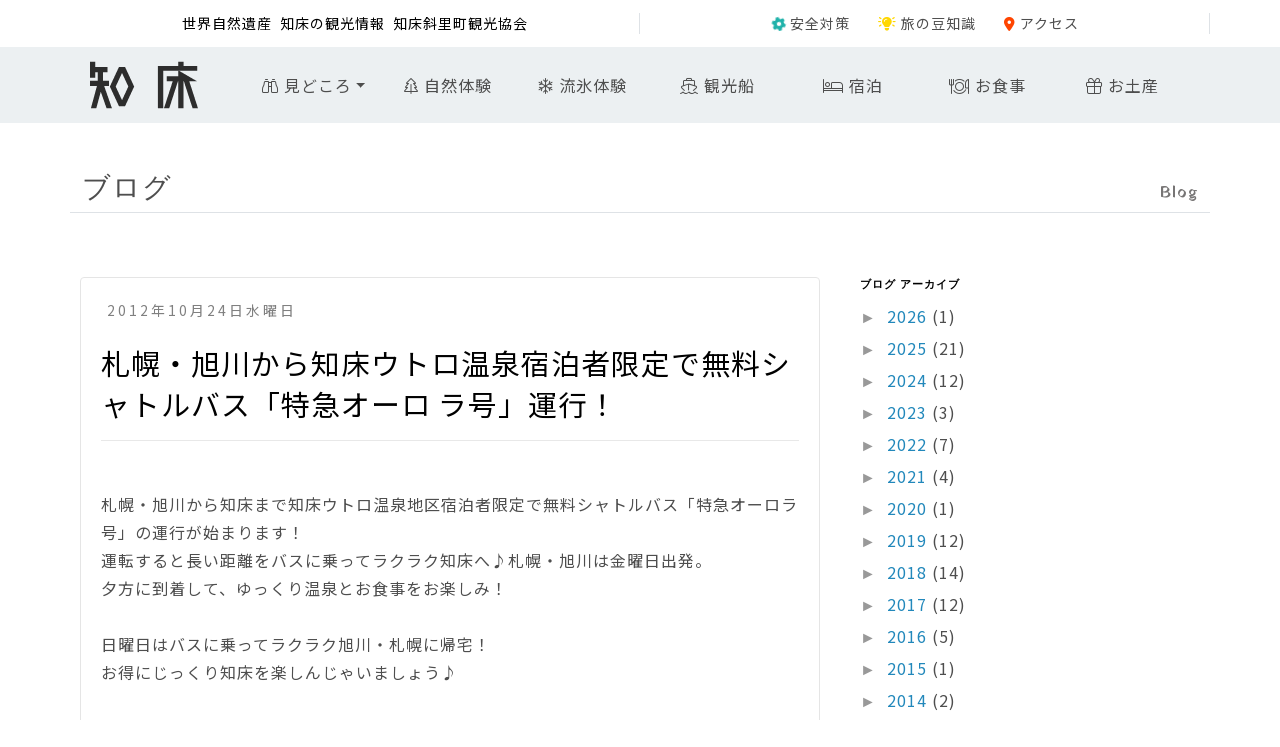

--- FILE ---
content_type: text/html; charset=UTF-8
request_url: https://blog.shiretoko.asia/2012/10/blog-post.html
body_size: 17282
content:
<!DOCTYPE html>
<html class='v2' dir='ltr' lang='ja' xmlns='http://www.w3.org/1999/xhtml' xmlns:b='http://www.google.com/2005/gml/b' xmlns:data='http://www.google.com/2005/gml/data' xmlns:expr='http://www.google.com/2005/gml/expr'>
<head>
<link href='https://www.blogger.com/static/v1/widgets/335934321-css_bundle_v2.css' rel='stylesheet' type='text/css'/>
<meta content='width=1100' name='viewport'/>
<meta content='text/html; charset=UTF-8' http-equiv='Content-Type'/>
<meta content='blogger' name='generator'/>
<link href='https://blog.shiretoko.asia/favicon.ico' rel='icon' type='image/x-icon'/>
<link href='https://blog.shiretoko.asia/2012/10/blog-post.html' rel='canonical'/>
<link rel="alternate" type="application/atom+xml" title="知床斜里町観光協会&#12288;ブログ - Atom" href="https://blog.shiretoko.asia/feeds/posts/default" />
<link rel="alternate" type="application/rss+xml" title="知床斜里町観光協会&#12288;ブログ - RSS" href="https://blog.shiretoko.asia/feeds/posts/default?alt=rss" />
<link rel="service.post" type="application/atom+xml" title="知床斜里町観光協会&#12288;ブログ - Atom" href="https://www.blogger.com/feeds/7129409396609771720/posts/default" />

<link rel="alternate" type="application/atom+xml" title="知床斜里町観光協会&#12288;ブログ - Atom" href="https://blog.shiretoko.asia/feeds/6322949069912802415/comments/default" />
<!--Can't find substitution for tag [blog.ieCssRetrofitLinks]-->
<link href='https://blogger.googleusercontent.com/img/b/R29vZ2xl/AVvXsEi6h2h1K-BK0pN04rv2Q_ovOljtIv0RFEp-aOH8sbbgjadu99_CIZRcpvSjMvj4xCt0WX4uhWn4dV8jvOp_oOOfOEZTf589IAfVImZoXwshkD16LBy2C8wlWxllEQZu7dhpdBfo1qihA0U/s320/aurora.jpg' rel='image_src'/>
<meta content='https://blog.shiretoko.asia/2012/10/blog-post.html' property='og:url'/>
<meta content='札幌・旭川から知床ウトロ温泉宿泊者限定で無料シャトルバス「特急オーロ ラ号」運行！' property='og:title'/>
<meta content=' 札幌・旭川から知床まで知床ウトロ温泉地区宿泊者限定で無料シャトルバス「特急オーロラ号」の運行が始まります！  運転すると長い距離をバスに乗ってラクラク知床へ♪札幌・旭川は金曜日出発。  夕方に到着して、ゆっくり温泉とお食事をお楽しみ！   日曜日はバスに乗ってラクラク旭川・札幌...' property='og:description'/>
<meta content='https://blogger.googleusercontent.com/img/b/R29vZ2xl/AVvXsEi6h2h1K-BK0pN04rv2Q_ovOljtIv0RFEp-aOH8sbbgjadu99_CIZRcpvSjMvj4xCt0WX4uhWn4dV8jvOp_oOOfOEZTf589IAfVImZoXwshkD16LBy2C8wlWxllEQZu7dhpdBfo1qihA0U/w1200-h630-p-k-no-nu/aurora.jpg' property='og:image'/>
<link href='https://fonts.googleapis.com/css2?family=Noto+Sans+JP&family=Yatra+One&display=swap' rel='stylesheet'/>
<title>知床斜里町観光協会&#12288;ブログ: 札幌&#12539;旭川から知床ウトロ温泉宿泊者限定で無料シャトルバス&#12300;特急オーロ ラ号&#12301;運行&#65281;</title>
<style id='page-skin-1' type='text/css'><!--
/*
-----------------------------------------------
Blogger Template Style
Name:     Simple
Designer: Blogger
URL:      www.blogger.com
----------------------------------------------- */
/* Variable definitions
====================
<Variable name="keycolor" description="Main Color" type="color" default="#66bbdd"/>
<Group description="Page Text" selector="body">
<Variable name="body.font" description="Font" type="font"
default="normal normal 12px Arial, Tahoma, Helvetica, FreeSans, sans-serif"/>
<Variable name="body.text.color" description="Text Color" type="color" default="#222222"/>
</Group>
<Group description="Backgrounds" selector=".body-fauxcolumns-outer">
<Variable name="body.background.color" description="Outer Background" type="color" default="#66bbdd"/>
<Variable name="content.background.color" description="Main Background" type="color" default="#ffffff"/>
<Variable name="header.background.color" description="Header Background" type="color" default="transparent"/>
</Group>
<Group description="Links" selector=".main-outer">
<Variable name="link.color" description="Link Color" type="color" default="#2288bb"/>
<Variable name="link.visited.color" description="Visited Color" type="color" default="#888888"/>
<Variable name="link.hover.color" description="Hover Color" type="color" default="#33aaff"/>
</Group>
<Group description="Blog Title" selector=".header h1">
<Variable name="header.font" description="Font" type="font"
default="normal normal 60px Arial, Tahoma, Helvetica, FreeSans, sans-serif"/>
<Variable name="header.text.color" description="Title Color" type="color" default="#3399bb" />
</Group>
<Group description="Blog Description" selector=".header .description">
<Variable name="description.text.color" description="Description Color" type="color"
default="#777777" />
</Group>
<Group description="Tabs Text" selector=".tabs-inner .widget li a">
<Variable name="tabs.font" description="Font" type="font"
default="normal normal 14px Arial, Tahoma, Helvetica, FreeSans, sans-serif"/>
<Variable name="tabs.text.color" description="Text Color" type="color" default="#999999"/>
<Variable name="tabs.selected.text.color" description="Selected Color" type="color" default="#000000"/>
</Group>
<Group description="Tabs Background" selector=".tabs-outer .PageList">
<Variable name="tabs.background.color" description="Background Color" type="color" default="#f5f5f5"/>
<Variable name="tabs.selected.background.color" description="Selected Color" type="color" default="#eeeeee"/>
</Group>
<Group description="Post Title" selector="h3.post-title, .comments h4">
<Variable name="post.title.font" description="Font" type="font"
default="normal normal 22px Arial, Tahoma, Helvetica, FreeSans, sans-serif"/>
</Group>
<Group description="Date Header" selector=".date-header">
<Variable name="date.header.color" description="Text Color" type="color"
default="#666666"/>
<Variable name="date.header.background.color" description="Background Color" type="color"
default="transparent"/>
<Variable name="date.header.font" description="Text Font" type="font"
default="normal bold 11px Arial, Tahoma, Helvetica, FreeSans, sans-serif"/>
<Variable name="date.header.padding" description="Date Header Padding" type="string" default="inherit"/>
<Variable name="date.header.letterspacing" description="Date Header Letter Spacing" type="string" default="inherit"/>
<Variable name="date.header.margin" description="Date Header Margin" type="string" default="inherit"/>
</Group>
<Group description="Post Footer" selector=".post-footer">
<Variable name="post.footer.text.color" description="Text Color" type="color" default="#666666"/>
<Variable name="post.footer.background.color" description="Background Color" type="color"
default="#f9f9f9"/>
<Variable name="post.footer.border.color" description="Shadow Color" type="color" default="#eeeeee"/>
</Group>
<Group description="Gadgets" selector="h2">
<Variable name="widget.title.font" description="Title Font" type="font"
default="normal bold 11px Arial, Tahoma, Helvetica, FreeSans, sans-serif"/>
<Variable name="widget.title.text.color" description="Title Color" type="color" default="#000000"/>
<Variable name="widget.alternate.text.color" description="Alternate Color" type="color" default="#999999"/>
</Group>
<Group description="Images" selector=".main-inner">
<Variable name="image.background.color" description="Background Color" type="color" default="#ffffff"/>
<Variable name="image.border.color" description="Border Color" type="color" default="#eeeeee"/>
<Variable name="image.text.color" description="Caption Text Color" type="color" default="#666666"/>
</Group>
<Group description="Accents" selector=".content-inner">
<Variable name="body.rule.color" description="Separator Line Color" type="color" default="#eeeeee"/>
<Variable name="tabs.border.color" description="Tabs Border Color" type="color" default="transparent"/>
</Group>
<Variable name="body.background" description="Body Background" type="background"
color="#ffffff" default="$(color) none repeat scroll top left"/>
<Variable name="body.background.override" description="Body Background Override" type="string" default=""/>
<Variable name="body.background.gradient.cap" description="Body Gradient Cap" type="url"
default="url(https://resources.blogblog.com/blogblog/data/1kt/simple/gradients_light.png)"/>
<Variable name="body.background.gradient.tile" description="Body Gradient Tile" type="url"
default="url(https://resources.blogblog.com/blogblog/data/1kt/simple/body_gradient_tile_light.png)"/>
<Variable name="content.background.color.selector" description="Content Background Color Selector" type="string" default=".content-inner"/>
<Variable name="content.padding" description="Content Padding" type="length" default="10px" min="0" max="100px"/>
<Variable name="content.padding.horizontal" description="Content Horizontal Padding" type="length" default="10px" min="0" max="100px"/>
<Variable name="content.shadow.spread" description="Content Shadow Spread" type="length" default="40px" min="0" max="100px"/>
<Variable name="content.shadow.spread.webkit" description="Content Shadow Spread (WebKit)" type="length" default="5px" min="0" max="100px"/>
<Variable name="content.shadow.spread.ie" description="Content Shadow Spread (IE)" type="length" default="10px" min="0" max="100px"/>
<Variable name="main.border.width" description="Main Border Width" type="length" default="0" min="0" max="10px"/>
<Variable name="header.background.gradient" description="Header Gradient" type="url" default="none"/>
<Variable name="header.shadow.offset.left" description="Header Shadow Offset Left" type="length" default="-1px" min="-50px" max="50px"/>
<Variable name="header.shadow.offset.top" description="Header Shadow Offset Top" type="length" default="-1px" min="-50px" max="50px"/>
<Variable name="header.shadow.spread" description="Header Shadow Spread" type="length" default="1px" min="0" max="100px"/>
<Variable name="header.padding" description="Header Padding" type="length" default="30px" min="0" max="100px"/>
<Variable name="header.border.size" description="Header Border Size" type="length" default="1px" min="0" max="10px"/>
<Variable name="header.bottom.border.size" description="Header Bottom Border Size" type="length" default="1px" min="0" max="10px"/>
<Variable name="header.border.horizontalsize" description="Header Horizontal Border Size" type="length" default="0" min="0" max="10px"/>
<Variable name="description.text.size" description="Description Text Size" type="string" default="140%"/>
<Variable name="tabs.margin.top" description="Tabs Margin Top" type="length" default="0" min="0" max="100px"/>
<Variable name="tabs.margin.side" description="Tabs Side Margin" type="length" default="30px" min="0" max="100px"/>
<Variable name="tabs.background.gradient" description="Tabs Background Gradient" type="url"
default="url(https://resources.blogblog.com/blogblog/data/1kt/simple/gradients_light.png)"/>
<Variable name="tabs.border.width" description="Tabs Border Width" type="length" default="1px" min="0" max="10px"/>
<Variable name="tabs.bevel.border.width" description="Tabs Bevel Border Width" type="length" default="1px" min="0" max="10px"/>
<Variable name="post.margin.bottom" description="Post Bottom Margin" type="length" default="25px" min="0" max="100px"/>
<Variable name="image.border.small.size" description="Image Border Small Size" type="length" default="2px" min="0" max="10px"/>
<Variable name="image.border.large.size" description="Image Border Large Size" type="length" default="5px" min="0" max="10px"/>
<Variable name="page.width.selector" description="Page Width Selector" type="string" default=".region-inner"/>
<Variable name="page.width" description="Page Width" type="string" default="auto"/>
<Variable name="main.section.margin" description="Main Section Margin" type="length" default="15px" min="0" max="100px"/>
<Variable name="main.padding" description="Main Padding" type="length" default="15px" min="0" max="100px"/>
<Variable name="main.padding.top" description="Main Padding Top" type="length" default="30px" min="0" max="100px"/>
<Variable name="main.padding.bottom" description="Main Padding Bottom" type="length" default="30px" min="0" max="100px"/>
<Variable name="paging.background"
color="#ffffff"
description="Background of blog paging area" type="background"
default="transparent none no-repeat scroll top center"/>
<Variable name="footer.bevel" description="Bevel border length of footer" type="length" default="0" min="0" max="10px"/>
<Variable name="mobile.background.overlay" description="Mobile Background Overlay" type="string"
default="transparent none repeat scroll top left"/>
<Variable name="mobile.background.size" description="Mobile Background Size" type="string" default="auto"/>
<Variable name="mobile.button.color" description="Mobile Button Color" type="color" default="#ffffff" />
<Variable name="startSide" description="Side where text starts in blog language" type="automatic" default="left"/>
<Variable name="endSide" description="Side where text ends in blog language" type="automatic" default="right"/>
*/
/* Content
----------------------------------------------- */
body {
font: normal normal 12px 'Trebuchet MS', Trebuchet, Verdana, sans-serif;
color: #666666;
background: #ffffff none repeat scroll top left;
padding: 0 0 0 0;
}
html body .region-inner {
min-width: 0;
max-width: 100%;
width: auto;
}
h2 {
font-size: 22px;
}
a:link {
text-decoration:none;
color: #2288bb;
}
a:visited {
text-decoration:none;
color: #888888;
}
a:hover {
text-decoration:underline;
color: #33aaff;
}
.body-fauxcolumn-outer .fauxcolumn-inner {
background: transparent none repeat scroll top left;
_background-image: none;
}
.body-fauxcolumn-outer .cap-top {
position: absolute;
z-index: 1;
height: 400px;
width: 100%;
}
.body-fauxcolumn-outer .cap-top .cap-left {
width: 100%;
background: transparent none repeat-x scroll top left;
_background-image: none;
}
.content-outer {
-moz-box-shadow: 0 0 0 rgba(0, 0, 0, .15);
-webkit-box-shadow: 0 0 0 rgba(0, 0, 0, .15);
-goog-ms-box-shadow: 0 0 0 #333333;
box-shadow: 0 0 0 rgba(0, 0, 0, .15);
margin-bottom: 1px;
}
.content-inner {
padding: 10px 40px;
}
.content-inner {
background-color: #ffffff;
}
/* Header
----------------------------------------------- */
.header-outer {
background: transparent none repeat-x scroll 0 -400px;
_background-image: none;
}
.Header h1 {
font: normal normal 40px 'Trebuchet MS',Trebuchet,Verdana,sans-serif;
color: #000000;
text-shadow: 0 0 0 rgba(0, 0, 0, .2);
}
.Header h1 a {
color: #000000;
}
.Header .description {
font-size: 18px;
color: #000000;
}
.header-inner .Header .titlewrapper {
padding: 22px 0;
}
.header-inner .Header .descriptionwrapper {
padding: 0 0;
}
/* Tabs
----------------------------------------------- */
.tabs-inner .section:first-child {
border-top: 0 solid #dddddd;
}
.tabs-inner .section:first-child ul {
margin-top: -1px;
border-top: 1px solid #dddddd;
border-left: 1px solid #dddddd;
border-right: 1px solid #dddddd;
}
.tabs-inner .widget ul {
background: transparent none repeat-x scroll 0 -800px;
_background-image: none;
border-bottom: 1px solid #dddddd;
margin-top: 0;
margin-left: -30px;
margin-right: -30px;
}
.tabs-inner .widget li a {
display: inline-block;
padding: .6em 1em;
font: normal normal 12px 'Trebuchet MS', Trebuchet, Verdana, sans-serif;
color: #000000;
border-left: 1px solid #ffffff;
border-right: 1px solid #dddddd;
}
.tabs-inner .widget li:first-child a {
border-left: none;
}
.tabs-inner .widget li.selected a, .tabs-inner .widget li a:hover {
color: #000000;
background-color: #eeeeee;
text-decoration: none;
}
/* Columns
----------------------------------------------- */
.main-outer {
border-top: 0 solid transparent;
}
.fauxcolumn-left-outer .fauxcolumn-inner {
border-right: 1px solid transparent;
}
.fauxcolumn-right-outer .fauxcolumn-inner {
border-left: 1px solid transparent;
}
/* Headings
----------------------------------------------- */
div.widget > h2,
div.widget h2.title {
margin: 0 0 1em 0;
font: normal bold 11px 'Trebuchet MS',Trebuchet,Verdana,sans-serif;
color: #000000;
}
/* Widgets
----------------------------------------------- */
.widget .zippy {
color: #999999;
text-shadow: 2px 2px 1px rgba(0, 0, 0, .1);
}
.widget .popular-posts ul {
list-style: none;
}
/* Posts
----------------------------------------------- */
h2.date-header {
font: normal bold 11px Arial, Tahoma, Helvetica, FreeSans, sans-serif;
}
.date-header span {
background-color: #bbbbbb;
color: #ffffff;
padding: 0.4em;
letter-spacing: 3px;
margin: inherit;
}
.main-inner {
padding-top: 35px;
padding-bottom: 65px;
}
.main-inner .column-center-inner {
padding: 0 0;
}
.main-inner .column-center-inner .section {
margin: 0 1em;
}
.post {
margin: 0 0 45px 0;
}
h3.post-title, .comments h4 {
font: normal normal 22px 'Trebuchet MS',Trebuchet,Verdana,sans-serif;
margin: .75em 0 0;
}
.post-body {
font-size: 110%;
line-height: 1.4;
position: relative;
}
.post-body img, .post-body .tr-caption-container, .Profile img, .Image img,
.BlogList .item-thumbnail img {
padding: 2px;
background: #ffffff;
border: 1px solid #eeeeee;
-moz-box-shadow: 1px 1px 5px rgba(0, 0, 0, .1);
-webkit-box-shadow: 1px 1px 5px rgba(0, 0, 0, .1);
box-shadow: 1px 1px 5px rgba(0, 0, 0, .1);
}
.post-body img, .post-body .tr-caption-container {
padding: 5px;
}
.post-body .tr-caption-container {
color: #666666;
}
.post-body .tr-caption-container img {
padding: 0;
background: transparent;
border: none;
-moz-box-shadow: 0 0 0 rgba(0, 0, 0, .1);
-webkit-box-shadow: 0 0 0 rgba(0, 0, 0, .1);
box-shadow: 0 0 0 rgba(0, 0, 0, .1);
}
.post-header {
margin: 0 0 1.5em;
line-height: 1.6;
font-size: 90%;
}
.post-footer {
margin: 20px -2px 0;
padding: 5px 10px;
color: #666666;
background-color: #eeeeee;
border-bottom: 1px solid #eeeeee;
line-height: 1.6;
font-size: 90%;
}
#comments .comment-author {
padding-top: 1.5em;
border-top: 1px solid transparent;
background-position: 0 1.5em;
}
#comments .comment-author:first-child {
padding-top: 0;
border-top: none;
}
.avatar-image-container {
margin: .2em 0 0;
}
#comments .avatar-image-container img {
border: 1px solid #eeeeee;
}
/* Comments
----------------------------------------------- */
.comments .comments-content .icon.blog-author {
background-repeat: no-repeat;
background-image: url([data-uri]);
}
.comments .comments-content .loadmore a {
border-top: 1px solid #999999;
border-bottom: 1px solid #999999;
}
.comments .comment-thread.inline-thread {
background-color: #eeeeee;
}
.comments .continue {
border-top: 2px solid #999999;
}
/* Accents
---------------------------------------------- */
.section-columns td.columns-cell {
border-left: 1px solid transparent;
}
.blog-pager {
background: transparent url(https://resources.blogblog.com/blogblog/data/1kt/simple/paging_dot.png) repeat-x scroll top center;
}
.blog-pager-older-link, .home-link,
.blog-pager-newer-link {
background-color: #ffffff;
padding: 5px;
}
.footer-outer {
border-top: 1px dashed #bbbbbb;
}
/* Mobile
----------------------------------------------- */
body.mobile  {
background-size: auto;
}
.mobile .body-fauxcolumn-outer {
background: transparent none repeat scroll top left;
}
.mobile .body-fauxcolumn-outer .cap-top {
background-size: 100% auto;
}
.mobile .content-outer {
-webkit-box-shadow: 0 0 3px rgba(0, 0, 0, .15);
box-shadow: 0 0 3px rgba(0, 0, 0, .15);
}
.mobile .tabs-inner .widget ul {
margin-left: 0;
margin-right: 0;
}
.mobile .post {
margin: 0;
}
.mobile .main-inner .column-center-inner .section {
margin: 0;
}
.mobile .date-header span {
padding: 0.1em 10px;
margin: 0 -10px;
}
.mobile h3.post-title {
margin: 0;
}
.mobile .blog-pager {
background: transparent none no-repeat scroll top center;
}
.mobile .footer-outer {
border-top: none;
}
.mobile .main-inner, .mobile .footer-inner {
background-color: #ffffff;
}
.mobile-index-contents {
color: #666666;
}
.mobile-link-button {
background-color: #2288bb;
}
.mobile-link-button a:link, .mobile-link-button a:visited {
color: #ffffff;
}
.mobile .tabs-inner .section:first-child {
border-top: none;
}
.mobile .tabs-inner .PageList .widget-content {
background-color: #eeeeee;
color: #000000;
border-top: 1px solid #dddddd;
border-bottom: 1px solid #dddddd;
}
.mobile .tabs-inner .PageList .widget-content .pagelist-arrow {
border-left: 1px solid #dddddd;
}

--></style>
<style id='template-skin-1' type='text/css'><!--
body {
min-width: $(content.width);
}
.content-outer, .content-fauxcolumn-outer, .region-inner {
min-width: $(content.width);
max-width: $(content.width);
_width: $(content.width);
}
.main-inner .columns {
padding-left: $(main.column.left.width);
padding-right: $(main.column.right.width);
}
.main-inner .fauxcolumn-center-outer {
left: $(main.column.left.width);
right: $(main.column.right.width);
/* IE6 does not respect left and right together */
_width: expression(this.parentNode.offsetWidth -
parseInt("$(main.column.left.width)") -
parseInt("$(main.column.right.width)") + 'px');
}
.main-inner .fauxcolumn-left-outer {
width: $(main.column.left.width);
}
.main-inner .fauxcolumn-right-outer {
width: $(main.column.right.width);
}
.main-inner .column-left-outer {
width: $(main.column.left.width);
right: 100%;
margin-left: -$(main.column.left.width);
}
.main-inner .column-right-outer {
width: $(main.column.right.width);
margin-right: -$(main.column.right.width);
}
#layout {
min-width: 0;
}
#layout .content-outer {
min-width: 0;
width: 800px;
}
#layout .region-inner {
min-width: 0;
width: auto;
}
body#layout div.add_widget {
padding: 8px;
}
body#layout div.add_widget a {
margin-left: 32px;
}
--></style>
<!-- rs -->
<base href='https://www.shiretoko.asia'/>
<meta content='#ECF0F2' name='theme-color'/>
<meta content='width=device-width, initial-scale=1' name='viewport'/>
<link crossorigin='anonymous' href='https://cdn.jsdelivr.net/npm/bootstrap@5.0.2/dist/css/bootstrap.min.css' integrity='sha384-EVSTQN3/azprG1Anm3QDgpJLIm9Nao0Yz1ztcQTwFspd3yD65VohhpuuCOmLASjC' rel='stylesheet'/>
<script crossorigin='anonymous' src='https://kit.fontawesome.com/77bb714e22.js'></script>
<link href='/css/theme-color.css' rel='stylesheet'/>
<link href='/css/main.css' rel='stylesheet'/>
<link href='img/favicon.ico' rel='icon'/>
<link href='img/apple-touch-icon.png' rel='apple-touch-icon' sizes='180x180'/>
<style>
      <!-- rs 
@import url(&#39;https://fonts.googleapis.com/css2?family=M+PLUS+Rounded+1c&amp;family=Noto+Serif+JP&amp;display=swap&#39;);
-->
		.header-outer {
    display: none;
}
     .post-body{
     line-height: 1.8rem;
     font-size: 100%;
     }
     .post-body img{
display: block;
height: auto;
max-width: 100%;
margin-right: auto;
 margin-left: auto;
}
     h3.post-title {
   font-family: 'Noto Sans JP', sans-serif;
    margin: .75em 0 0;
     font-size: 1.8rem;
      color:black;
      border-bottom: 1px solid #e8e8e8;
    padding-bottom: 16px;
}
     .content-inner {
    padding: 0px;
   background-color: transparent;
}
     .date-outer{
	background-color: white;
    padding: 20px;
    margin-bottom: 4rem;
    border: 1px solid #e5e5e5;
    margin-left: 10px;
    margin-right: 10px;
      border-radius: 4px;
}
     .main-inner .column-center-inner .section{
	margin:0px;
}
     .main-inner{
     padding-top:0px;
     }
     .main-outer{
     padding:0px;
     }
     .date-header span {
    background-color: white;
    color: gray;
    font-size: 14px;
}
     .post-footer {
    background-color: #f5f5f5;
    border-bottom: none;
    border-radius: 4px;
}
     footer{
     padding-bottom:3rem;
     }
     .nav-link:visited {
    color: green;
}
      .nav-link:hover{
     color:#0a58ca;
     text-decoration: none;
     }
   .text-divider {
  display: flex;
  align-items: center;
  color: #88974d;
}
.text-divider::before,
.text-divider::after {
  content: '';
  height: 1px;
  background-color: #88974d;
  flex-grow: 1;
}
.text-divider::before {
  margin-right: 1rem;
}
.text-divider::after {
  margin-left: 1rem;
}
     body .navbar {
    height: auto;
}
      .widget .zippy{
      text-shadow:none;
      }
      .navbar-light .navbar-nav .nav-link{
       color: #4e4e4e;
      }
    .bg-tokosan{
  background-image:url(/img/bg-tokosan.png) ;
  background-position: right 20px center;
  background-repeat: no-repeat;
  background-size: contain;
  background-size: auto 300px;
}
      @media (min-width: 992px) {
  .bg-tokosan{
    background-image:none ;
  }
}
      .inline-ad{
      margin:0;
      }
      .post{
      margin-bottom:10px
      }
      h2.date-header {
    font: inherit;
}
    .bg-top-row {
      height: 47px;
    }
      .post-body a:link {
    color:#0d6efd;
}
      .post-body a:visited {
    text-decoration: none;
    color:#0d6efd;
}
    .return_to_top {
   	  cursor: pointer  
    }
      footer a {
    color: #4e4e4e!important;
}
    </style>
<!-- rs -->
<link href='https://www.blogger.com/dyn-css/authorization.css?targetBlogID=7129409396609771720&amp;zx=dd4f78eb-c097-4166-bd1e-3213eabc3606' media='none' onload='if(media!=&#39;all&#39;)media=&#39;all&#39;' rel='stylesheet'/><noscript><link href='https://www.blogger.com/dyn-css/authorization.css?targetBlogID=7129409396609771720&amp;zx=dd4f78eb-c097-4166-bd1e-3213eabc3606' rel='stylesheet'/></noscript>
<meta name='google-adsense-platform-account' content='ca-host-pub-1556223355139109'/>
<meta name='google-adsense-platform-domain' content='blogspot.com'/>

<!-- data-ad-client=ca-pub-7300988850257264 -->

</head>
<!-- rs -->
<section class='bg-top'>
<div class='container-xl'>
<div class='row align-items-center pt-2 pb-2 small text-center bg-top-row'>
<div class='col-md-6 border-end'>
<ul class='list-inline m-0'>
<li class='list-inline-item me-1'>世界自然遺産</li>
<li class='list-inline-item me-1'>知床の観光情報</li>
<li class='list-inline-item'>知床斜里町観光協会</li>
</ul>
</div>
<div class='col-md-6 border-end'>
<ul class='list-inline m-0'>
<li class='list-inline-item me-4'>
<a href='/safety'>
<span style='color: lightseagreen;'>
<i class='fa-solid fa-gear fa-spin'></i>
</span> 安全対策
                        </a>
</li>
<li class='list-inline-item me-4'>
<a href='/shiretoko_trip_guide'>
<span style='color: gold;'>
<i class='fa-solid fa-lightbulb-on'></i>
</span> 旅の豆知識
                        </a>
</li>
<li class='list-inline-item'>
<a href='/access'>
<span style='color: orangered;'>
<i class='fa-solid fa-location-dot' style='--fa-animation-duration: 3s'></i>
</span> アクセス
                        </a>
</li>
</ul>
</div>
</div>
</div>
</section>
<section class='bg-nav sticky-top' id='bg-nav'>
<div class='container-xl'>
<!-- megamenu -->
<nav class='navbar navbar-light navbar-expand-lg' id='navbar'>
<div class='container-fluid g-0'>
<a class='navbar-brand me-lg-5' href='/'>
<img class='logo' height='47' id='logo' src='img/logo-text.svg' width='108'/>
</a>
<button aria-expanded='false' aria-label='Toggle navigation' class='navbar-toggler' data-bs-target='#main_nav' data-bs-toggle='collapse' type='button'>
<span class='navbar-toggler-icon'></span>
</button>
<div class='collapse navbar-collapse bg-tokosan' id='main_nav'>
<ul class='navbar-nav ls-1'>
<li class='nav-item dropdown has-megamenu'>
<a class='nav-link dropdown-toggle' data-bs-toggle='dropdown' href='#'><i class='fa-light fa-binoculars'></i> 見どころ</a>
<div class='dropdown-menu megamenu animate slideIn' id='sub' role='menu'>
<div class='row g-3 text-center'>
<div class='col-lg-3 col-6'>
<div class='col-megamenu position-relative shadow-sm'>
<a class='stretched-link' href='/list/eight_views'>
<img alt='知床八景' class='img-fluid' src='img/m_m_hakkei.jpg'/>
</a>
<div class='text-block'>
<h4 class='pt-3 pb-3'>知床八景</h4>
</div>
</div>
<!-- col-megamenu.// -->
</div><!-- end col-3 -->
<div class='col-lg-3 col-6'>
<div class='col-megamenu position-relative shadow-sm'>
<a class='stretched-link' href='/list/scenic_spot'>
<img alt='景勝地' class='img-fluid' src='img/m_m_keishouchi.jpg'/></a>
<div class='text-block'>
<h4 class='pt-3 pb-3'>景勝地</h4>
</div>
</div>
<!-- col-megamenu.// -->
</div><!-- end col-3 -->
<div class='col-lg-3 col-6'>
<div class='col-megamenu position-relative shadow-sm'>
<a class='stretched-link' href='/list/tourist_facilities'>
<img alt='観光施設' class='img-fluid' src='img/m_m_shisetsu.jpg'/></a>
<div class='text-block'>
<h4 class='pt-3 pb-3'>観光施設</h4>
</div>
</div>
<!-- col-megamenu.// -->
</div>
<div class='col-lg-3 col-6'>
<div class='col-megamenu position-relative shadow-sm'>
<a class='stretched-link' href='/list/event'>
<img alt='イベント' class='img-fluid' src='img/m_m_event.jpg'/></a>
<div class='text-block'>
<h4 class='pt-3 pb-3'>イベント</h4>
</div>
</div>
<!-- col-megamenu.// -->
</div><!-- end col-3 -->
</div><!-- end row -->
</div>
<!-- dropdown-mega-menu.// -->
</li>
<li class='nav-item'>
<a class='nav-link' href='/list/nature_experience'><i class='fa-light fa-tree'></i> 自然体験</a>
</li>
<li class='nav-item'>
<a class='nav-link' href='/list/drift_ice_experience'><i class='fa-light fa-snowflake'></i> 流氷体験</a>
</li>
<li class='nav-item'>
<a class='nav-link' href='/list/cruise'><i class='fa-light fa-ship'></i> 観光船</a>
</li>
<li class='nav-item'>
<a class='nav-link' href='/list/stay'><i class='fa-light fa-bed'></i> 宿泊</a>
</li>
<li class='nav-item'>
<a class='nav-link' href='/list/restaurant'><i class='fa-light fa-plate-utensils'></i> お食事</a>
</li>
<li class='nav-item'>
<a class='nav-link' href='/list/souvenir'><i class='fa-light fa-gift'></i> お土産</a>
</li>
<li class='nav-item top-menu'>
<a class='nav-link' href='/safety'><i class='fa-regular fa-heart'></i> 知床の安全対策</a></li>
<li class='nav-item top-menu'>
<a class='nav-link' href='/shiretoko_trip_guide'><i class='fa-regular fa-book'></i> 知床豆知識</a></li>
<li class='nav-item top-menu'>
<a class='nav-link' href='/access'><i class='fa-regular fa-location-dot'></i> アクセス</a></li>
<!-- <li class="nav-item top-menu mt-2"><input class="form-control form-control-lg far" type="text" placeholder="&#xf002 見どころ&#12539;観光協会会員 検索" aria-label=".form-control-sm example"></li> -->
</ul>
</div>
<!-- navbar-collapse.// -->
</div>
<!-- container-fluid.// -->
</nav>
<!-- megamenu -->
</div>
</section>
<section>
<div class='container'>
<div class='row'>
<div class='col-sm-12 mt-5 mb-5'>
<div class='row align-items-center border-bottom'>
<div class='col-6'>
<h1 class='title-j min'>ブログ</h1>
</div>
<div class='col-6 text-end'>
<span class='en title-e'>Blog</span>
</div>
</div>
</div>
</div>
</div>
</section>
<!-- rs -->
<body class='loading'>
<div class='navbar no-items section' id='navbar' name='Navbar'>
</div>
<div class='body-fauxcolumns'>
<div class='fauxcolumn-outer body-fauxcolumn-outer'>
<div class='cap-top'>
<div class='cap-left'></div>
<div class='cap-right'></div>
</div>
<div class='fauxborder-left'>
<div class='fauxborder-right'></div>
<div class='fauxcolumn-inner'>
</div>
</div>
<div class='cap-bottom'>
<div class='cap-left'></div>
<div class='cap-right'></div>
</div>
</div>
</div>
<div class='content container'>
<div class='content-fauxcolumns'>
<div class='fauxcolumn-outer content-fauxcolumn-outer'>
<div class='cap-top'>
<div class='cap-left'></div>
<div class='cap-right'></div>
</div>
<div class='fauxborder-left'>
<div class='fauxborder-right'></div>
<div class='fauxcolumn-inner'>
</div>
</div>
<div class='cap-bottom'>
<div class='cap-left'></div>
<div class='cap-right'></div>
</div>
</div>
</div>
<div class='content-outer'>
<div class='content-cap-top cap-top'>
<div class='cap-left'></div>
<div class='cap-right'></div>
</div>
<div class='fauxborder-left content-fauxborder-left'>
<div class='fauxborder-right content-fauxborder-right'></div>
<div class='content-inner row'>
<header class='text-center'>
<div class='header-outer col-md-12'>
<div class='header-cap-top cap-top'>
<div class='cap-left'></div>
<div class='cap-right'></div>
</div>
<div class='fauxborder-left header-fauxborder-left'>
<div class='fauxborder-right header-fauxborder-right'></div>
<div class='region-inner header-inner'>
<div class='header no-items section' id='header' name='ヘッダー'></div>
</div>
</div>
<div class='header-cap-bottom cap-bottom'>
<div class='cap-left'></div>
<div class='cap-right'></div>
</div>
</div>
</header>
<div class='tabs-outer'>
<div class='tabs-cap-top cap-top'>
<div class='cap-left'></div>
<div class='cap-right'></div>
</div>
<div class='fauxborder-left tabs-fauxborder-left'>
<div class='fauxborder-right tabs-fauxborder-right'></div>
<div class='region-inner tabs-inner'>
<div class='tabs no-items section' id='crosscol' name='Cross-Column'></div>
<div class='tabs no-items section' id='crosscol-overflow' name='Cross-Column 2'></div>
</div>
</div>
<div class='tabs-cap-bottom cap-bottom'>
<div class='cap-left'></div>
<div class='cap-right'></div>
</div>
</div>
<div class='main-outer'>
<div class='main-cap-top cap-top'>
<div class='cap-left'></div>
<div class='cap-right'></div>
</div>
<div class='fauxborder-left main-fauxborder-left'>
<div class='fauxborder-right main-fauxborder-right'></div>
<div class='region-inner main-inner'>
<div class='columns fauxcolumns'>
<div class='fauxcolumn-outer fauxcolumn-center-outer'>
<div class='cap-top'>
<div class='cap-left'></div>
<div class='cap-right'></div>
</div>
<div class='fauxborder-left'>
<div class='fauxborder-right'></div>
<div class='fauxcolumn-inner'>
</div>
</div>
<div class='cap-bottom'>
<div class='cap-left'></div>
<div class='cap-right'></div>
</div>
</div>
<div class='fauxcolumn-outer fauxcolumn-left-outer'>
<div class='cap-top'>
<div class='cap-left'></div>
<div class='cap-right'></div>
</div>
<div class='fauxborder-left'>
<div class='fauxborder-right'></div>
<div class='fauxcolumn-inner'>
</div>
</div>
<div class='cap-bottom'>
<div class='cap-left'></div>
<div class='cap-right'></div>
</div>
</div>
<div class='fauxcolumn-outer fauxcolumn-right-outer'>
<div class='cap-top'>
<div class='cap-left'></div>
<div class='cap-right'></div>
</div>
<div class='fauxborder-left'>
<div class='fauxborder-right'></div>
<div class='fauxcolumn-inner'>
</div>
</div>
<div class='cap-bottom'>
<div class='cap-left'></div>
<div class='cap-right'></div>
</div>
</div>
<!-- corrects IE6 width calculation -->
<div class='columns-inner'>
<div class='column-center-outer col-md-8'>
<div class='column-center-inner'>
<div class='main section' id='main' name='メイン'><div class='widget Blog' data-version='1' id='Blog1'>
<div class='blog-posts hfeed'>

          <div class="date-outer">
        
<h2 class='date-header'><span>2012年10月24日水曜日</span></h2>

          <div class="date-posts">
        
<div class='post-outer'>
<div class='post hentry uncustomized-post-template' itemprop='blogPost' itemscope='itemscope' itemtype='http://schema.org/BlogPosting'>
<meta content='https://blogger.googleusercontent.com/img/b/R29vZ2xl/AVvXsEi6h2h1K-BK0pN04rv2Q_ovOljtIv0RFEp-aOH8sbbgjadu99_CIZRcpvSjMvj4xCt0WX4uhWn4dV8jvOp_oOOfOEZTf589IAfVImZoXwshkD16LBy2C8wlWxllEQZu7dhpdBfo1qihA0U/s320/aurora.jpg' itemprop='image_url'/>
<meta content='7129409396609771720' itemprop='blogId'/>
<meta content='6322949069912802415' itemprop='postId'/>
<a name='6322949069912802415'></a>
<h3 class='post-title entry-title' itemprop='name'>
札幌&#12539;旭川から知床ウトロ温泉宿泊者限定で無料シャトルバス&#12300;特急オーロ ラ号&#12301;運行&#65281;
</h3>
<div class='post-header'>
<div class='post-header-line-1'></div>
</div>
<div class='post-body entry-content' id='post-body-6322949069912802415' itemprop='description articleBody'>
<br />
札幌&#12539;旭川から知床まで知床ウトロ温泉地区宿泊者限定で無料シャトルバス&#12300;特急オーロラ号&#12301;の運行が始まります&#65281;<br />
運転すると長い距離をバスに乗ってラクラク知床へ&#9834;札幌&#12539;旭川は金曜日出発&#12290;<br />
夕方に到着して&#12289;ゆっくり温泉とお食事をお楽しみ&#65281;<br />
<br />
日曜日はバスに乗ってラクラク旭川&#12539;札幌に帰宅&#65281;<br />
お得にじっくり知床を楽しんじゃいましょう&#9834;<br />
<br />
<b>&#8810;運行スケジュール&#8811;</b><br />
&#12539;運行期間&#65306;11月2日&#65374;3月29日までの毎週金曜日札幌&#12539;旭川発&#12289;日曜日知床発<br />
&#12539;時刻表<br />
&#12304;往路&#12305;毎週金曜日運行<br />
札幌駅北口９&#65306;００&#8658;砂川SA&#65288;休憩&#65289;&#8658;旭川市内&#65288;旭川クリスタルガーデン&#65289;１１&#65306;２２&#8658;&#65288;道東自動車道&#12539;旭川紋別自動車道&#65289;&#8658;丸瀬布道の駅&#65288;休憩&#65289;&#8658;網走道の駅&#65288;休憩&#65289;&#8658;斜里バスターミナル&#65288;JR知床斜里駅前&#65289;&#65289;１６&#65306;５０&#8658;<br />
&#65288;&#8251;&#65289;ウトロ温泉各ホテル１７&#65306;５０&#65374;１８&#65306;１０頃着<br />
<br />
&#12304;復路&#12305;毎週<span style="color: red;">日曜日</span>運行<br />
&#65288;&#8251;&#65289;ウトロ温泉各ホテル８&#65306;００&#65374;８&#65306;３５発&#8658;斜里バスターミナル&#65288;JR知床斜里駅前&#65289;９&#65306;５０&#8658;網走道の駅&#65288;休憩&#65289;&#8658;丸瀬布道の駅&#65288;休憩約３０分停車&#65289;&#8658;&#65288;旭川紋別自動車道&#12539;道東自動車道&#65289;&#8658;旭川市内&#65288;旭川クリスタルガーデン&#65289;１５&#65306;００着<br />
&#8658;砂川SA&#65288;休憩&#65289;&#8658;札幌駅北口１７&#65306;１０着<br />
<br />
&#65288;&#8251;&#65289;ウトロの停留所はこちらです&#12290;<br />
&#12539;知床グランドホテル北こぶし<br />
&#12539;知床プリンスホテル風なみ季<br />
&#12539;知床第一ホテル<br />
&#12539;ホテル知床<br />
<br />
&#8810;札幌-知床無料シャトルバス&#12300;特急オーロラ号&#12301;運行について&#8811;<br />
<br />
&#12304;対象&#12305;下記知床ウトロ温泉地区ホテルに宿泊をされる方限定<br />
&#8251;対象の宿は今後順次増える見込みです&#12290;またバス利用可能なプランが<br />
限られている宿もありますのでお問い合わせください&#12290;<br />
<br />
<span style="color: red;">&#8251;金曜土曜両方の宿泊が必須です&#12290;</span><br />
&#12304;予約方法&#12305;&#12288;完全予約制となります&#12290;各宿泊ホテルへご直接ご予約下さい&#12290;<br />
&#65288;予約締め切り&#65306;ご宿泊開始の7日前まで&#65289;<br />
<br />
&#12304; ご予約&#12539;お問い合わせ&#12305;<br />
知床グランドホテル北こぶし&#12288;0152-24-2021<br />
知床プリンスホテル風なみ季&#12288;0152-24-2104<br />
知床第一ホテル&#12288;0152-24-2334<br />
知床ノーブルホテル&#12288;0152-22-5211<br />
ホテル季風クラブ知床&#12288;0152-24-3541<br />
しれとこ村&#12288;つくだ荘&#12288;0152-24-2124<br />
民宿酋長の家&#12288;0152-24-2742<br />
いるかホテル&#12288;0152-24-2888<br />
<br />
<br />
&#12304;&#12288;運&#12288;行&#12288;&#12305;&#12288;斜里バス<br />
<br />
<div class="separator" style="clear: both; text-align: center;">
<a href="https://blogger.googleusercontent.com/img/b/R29vZ2xl/AVvXsEi6h2h1K-BK0pN04rv2Q_ovOljtIv0RFEp-aOH8sbbgjadu99_CIZRcpvSjMvj4xCt0WX4uhWn4dV8jvOp_oOOfOEZTf589IAfVImZoXwshkD16LBy2C8wlWxllEQZu7dhpdBfo1qihA0U/s1600/aurora.jpg" imageanchor="1" style="clear: left; float: left; margin-bottom: 1em; margin-right: 1em;"><img border="0" height="320" src="https://blogger.googleusercontent.com/img/b/R29vZ2xl/AVvXsEi6h2h1K-BK0pN04rv2Q_ovOljtIv0RFEp-aOH8sbbgjadu99_CIZRcpvSjMvj4xCt0WX4uhWn4dV8jvOp_oOOfOEZTf589IAfVImZoXwshkD16LBy2C8wlWxllEQZu7dhpdBfo1qihA0U/s320/aurora.jpg" width="226" /></a></div>
<br />
<br />
<a href="http://www.shiretoko.asia/files/aurora.pdf" target="_blank">パンフレットをダウンロードする</a><br />
<br />
<div style='clear: both;'></div>
</div>
<div class='post-footer'>
<div class='post-footer-line post-footer-line-1'>
<span class='post-author vcard'>
By
<span class='fn' itemprop='author' itemscope='itemscope' itemtype='http://schema.org/Person'>
<meta content='https://www.blogger.com/profile/13123465148650598608' itemprop='url'/>
<a class='g-profile' href='https://www.blogger.com/profile/13123465148650598608' rel='author' title='author profile'>
<span itemprop='name'>知床斜里町観光協会</span>
</a>
</span>
</span>
<span class='post-timestamp'>
時刻:
<meta content='https://blog.shiretoko.asia/2012/10/blog-post.html' itemprop='url'/>
<a class='timestamp-link' href='https://blog.shiretoko.asia/2012/10/blog-post.html' rel='bookmark' title='permanent link'><abbr class='published' itemprop='datePublished' title='2012-10-24T19:04:00+09:00'>10月 24, 2012</abbr></a>
</span>
<span class='post-comment-link'>
</span>
<span class='post-icons'>
<span class='item-control blog-admin pid-1661026541'>
<a href='https://www.blogger.com/post-edit.g?blogID=7129409396609771720&postID=6322949069912802415&from=pencil' title='投稿を編集'>
<img alt='' class='icon-action' height='18' src='https://resources.blogblog.com/img/icon18_edit_allbkg.gif' width='18'/>
</a>
</span>
</span>
<div class='post-share-buttons goog-inline-block'>
<a class='goog-inline-block share-button sb-email' href='https://www.blogger.com/share-post.g?blogID=7129409396609771720&postID=6322949069912802415&target=email' target='_blank' title='メールで送信'><span class='share-button-link-text'>メールで送信</span></a><a class='goog-inline-block share-button sb-blog' href='https://www.blogger.com/share-post.g?blogID=7129409396609771720&postID=6322949069912802415&target=blog' onclick='window.open(this.href, "_blank", "height=270,width=475"); return false;' target='_blank' title='BlogThis!'><span class='share-button-link-text'>BlogThis!</span></a><a class='goog-inline-block share-button sb-twitter' href='https://www.blogger.com/share-post.g?blogID=7129409396609771720&postID=6322949069912802415&target=twitter' target='_blank' title='X で共有'><span class='share-button-link-text'>X で共有</span></a><a class='goog-inline-block share-button sb-facebook' href='https://www.blogger.com/share-post.g?blogID=7129409396609771720&postID=6322949069912802415&target=facebook' onclick='window.open(this.href, "_blank", "height=430,width=640"); return false;' target='_blank' title='Facebook で共有する'><span class='share-button-link-text'>Facebook で共有する</span></a><a class='goog-inline-block share-button sb-pinterest' href='https://www.blogger.com/share-post.g?blogID=7129409396609771720&postID=6322949069912802415&target=pinterest' target='_blank' title='Pinterest に共有'><span class='share-button-link-text'>Pinterest に共有</span></a>
</div>
</div>
<div class='post-footer-line post-footer-line-2'>
<span class='post-labels'>
</span>
</div>
<div class='post-footer-line post-footer-line-3'>
<span class='post-location'>
</span>
</div>
</div>
</div>
<div class='comments' id='comments'>
<a name='comments'></a>
</div>
</div>
<div class='inline-ad'>
</div>

        </div></div>
      
</div>
<div class='blog-pager' id='blog-pager'>
<span id='blog-pager-newer-link'>
<a class='blog-pager-newer-link' href='https://blog.shiretoko.asia/2011/11/10.html' id='Blog1_blog-pager-newer-link' title='次の投稿'>次の投稿</a>
</span>
<span id='blog-pager-older-link'>
<a class='blog-pager-older-link' href='https://blog.shiretoko.asia/2012/05/611100.html' id='Blog1_blog-pager-older-link' title='前の投稿'>前の投稿</a>
</span>
<a class='home-link' href='https://blog.shiretoko.asia/'>Blog ホーム</a>
</div>
<div class='clear'></div>
<div class='post-feeds'>
</div>
</div></div>
</div>
</div>
<div class='column-left-outer'>
<div class='column-left-inner'>
<aside>
</aside>
</div>
</div>
<div class='column-right-outer col-md-4 d-none d-md-block'>
<div class='column-right-inner'>
<aside>
<div class='sidebar section' id='sidebar-right-1'><div class='widget BlogArchive' data-version='1' id='BlogArchive1'>
<h2>ブログ アーカイブ</h2>
<div class='widget-content'>
<div id='ArchiveList'>
<div id='BlogArchive1_ArchiveList'>
<ul class='hierarchy'>
<li class='archivedate collapsed'>
<a class='toggle' href='javascript:void(0)'>
<span class='zippy'>

        &#9658;&#160;
      
</span>
</a>
<a class='post-count-link' href='https://blog.shiretoko.asia/2026/'>
2026
</a>
<span class='post-count' dir='ltr'>(1)</span>
<ul class='hierarchy'>
<li class='archivedate collapsed'>
<a class='toggle' href='javascript:void(0)'>
<span class='zippy'>

        &#9658;&#160;
      
</span>
</a>
<a class='post-count-link' href='https://blog.shiretoko.asia/2026/01/'>
1月
</a>
<span class='post-count' dir='ltr'>(1)</span>
</li>
</ul>
</li>
</ul>
<ul class='hierarchy'>
<li class='archivedate collapsed'>
<a class='toggle' href='javascript:void(0)'>
<span class='zippy'>

        &#9658;&#160;
      
</span>
</a>
<a class='post-count-link' href='https://blog.shiretoko.asia/2025/'>
2025
</a>
<span class='post-count' dir='ltr'>(21)</span>
<ul class='hierarchy'>
<li class='archivedate collapsed'>
<a class='toggle' href='javascript:void(0)'>
<span class='zippy'>

        &#9658;&#160;
      
</span>
</a>
<a class='post-count-link' href='https://blog.shiretoko.asia/2025/12/'>
12月
</a>
<span class='post-count' dir='ltr'>(1)</span>
</li>
</ul>
<ul class='hierarchy'>
<li class='archivedate collapsed'>
<a class='toggle' href='javascript:void(0)'>
<span class='zippy'>

        &#9658;&#160;
      
</span>
</a>
<a class='post-count-link' href='https://blog.shiretoko.asia/2025/11/'>
11月
</a>
<span class='post-count' dir='ltr'>(2)</span>
</li>
</ul>
<ul class='hierarchy'>
<li class='archivedate collapsed'>
<a class='toggle' href='javascript:void(0)'>
<span class='zippy'>

        &#9658;&#160;
      
</span>
</a>
<a class='post-count-link' href='https://blog.shiretoko.asia/2025/10/'>
10月
</a>
<span class='post-count' dir='ltr'>(4)</span>
</li>
</ul>
<ul class='hierarchy'>
<li class='archivedate collapsed'>
<a class='toggle' href='javascript:void(0)'>
<span class='zippy'>

        &#9658;&#160;
      
</span>
</a>
<a class='post-count-link' href='https://blog.shiretoko.asia/2025/09/'>
9月
</a>
<span class='post-count' dir='ltr'>(4)</span>
</li>
</ul>
<ul class='hierarchy'>
<li class='archivedate collapsed'>
<a class='toggle' href='javascript:void(0)'>
<span class='zippy'>

        &#9658;&#160;
      
</span>
</a>
<a class='post-count-link' href='https://blog.shiretoko.asia/2025/07/'>
7月
</a>
<span class='post-count' dir='ltr'>(1)</span>
</li>
</ul>
<ul class='hierarchy'>
<li class='archivedate collapsed'>
<a class='toggle' href='javascript:void(0)'>
<span class='zippy'>

        &#9658;&#160;
      
</span>
</a>
<a class='post-count-link' href='https://blog.shiretoko.asia/2025/06/'>
6月
</a>
<span class='post-count' dir='ltr'>(1)</span>
</li>
</ul>
<ul class='hierarchy'>
<li class='archivedate collapsed'>
<a class='toggle' href='javascript:void(0)'>
<span class='zippy'>

        &#9658;&#160;
      
</span>
</a>
<a class='post-count-link' href='https://blog.shiretoko.asia/2025/05/'>
5月
</a>
<span class='post-count' dir='ltr'>(3)</span>
</li>
</ul>
<ul class='hierarchy'>
<li class='archivedate collapsed'>
<a class='toggle' href='javascript:void(0)'>
<span class='zippy'>

        &#9658;&#160;
      
</span>
</a>
<a class='post-count-link' href='https://blog.shiretoko.asia/2025/04/'>
4月
</a>
<span class='post-count' dir='ltr'>(4)</span>
</li>
</ul>
<ul class='hierarchy'>
<li class='archivedate collapsed'>
<a class='toggle' href='javascript:void(0)'>
<span class='zippy'>

        &#9658;&#160;
      
</span>
</a>
<a class='post-count-link' href='https://blog.shiretoko.asia/2025/02/'>
2月
</a>
<span class='post-count' dir='ltr'>(1)</span>
</li>
</ul>
</li>
</ul>
<ul class='hierarchy'>
<li class='archivedate collapsed'>
<a class='toggle' href='javascript:void(0)'>
<span class='zippy'>

        &#9658;&#160;
      
</span>
</a>
<a class='post-count-link' href='https://blog.shiretoko.asia/2024/'>
2024
</a>
<span class='post-count' dir='ltr'>(12)</span>
<ul class='hierarchy'>
<li class='archivedate collapsed'>
<a class='toggle' href='javascript:void(0)'>
<span class='zippy'>

        &#9658;&#160;
      
</span>
</a>
<a class='post-count-link' href='https://blog.shiretoko.asia/2024/10/'>
10月
</a>
<span class='post-count' dir='ltr'>(4)</span>
</li>
</ul>
<ul class='hierarchy'>
<li class='archivedate collapsed'>
<a class='toggle' href='javascript:void(0)'>
<span class='zippy'>

        &#9658;&#160;
      
</span>
</a>
<a class='post-count-link' href='https://blog.shiretoko.asia/2024/09/'>
9月
</a>
<span class='post-count' dir='ltr'>(2)</span>
</li>
</ul>
<ul class='hierarchy'>
<li class='archivedate collapsed'>
<a class='toggle' href='javascript:void(0)'>
<span class='zippy'>

        &#9658;&#160;
      
</span>
</a>
<a class='post-count-link' href='https://blog.shiretoko.asia/2024/07/'>
7月
</a>
<span class='post-count' dir='ltr'>(1)</span>
</li>
</ul>
<ul class='hierarchy'>
<li class='archivedate collapsed'>
<a class='toggle' href='javascript:void(0)'>
<span class='zippy'>

        &#9658;&#160;
      
</span>
</a>
<a class='post-count-link' href='https://blog.shiretoko.asia/2024/05/'>
5月
</a>
<span class='post-count' dir='ltr'>(1)</span>
</li>
</ul>
<ul class='hierarchy'>
<li class='archivedate collapsed'>
<a class='toggle' href='javascript:void(0)'>
<span class='zippy'>

        &#9658;&#160;
      
</span>
</a>
<a class='post-count-link' href='https://blog.shiretoko.asia/2024/03/'>
3月
</a>
<span class='post-count' dir='ltr'>(1)</span>
</li>
</ul>
<ul class='hierarchy'>
<li class='archivedate collapsed'>
<a class='toggle' href='javascript:void(0)'>
<span class='zippy'>

        &#9658;&#160;
      
</span>
</a>
<a class='post-count-link' href='https://blog.shiretoko.asia/2024/02/'>
2月
</a>
<span class='post-count' dir='ltr'>(1)</span>
</li>
</ul>
<ul class='hierarchy'>
<li class='archivedate collapsed'>
<a class='toggle' href='javascript:void(0)'>
<span class='zippy'>

        &#9658;&#160;
      
</span>
</a>
<a class='post-count-link' href='https://blog.shiretoko.asia/2024/01/'>
1月
</a>
<span class='post-count' dir='ltr'>(2)</span>
</li>
</ul>
</li>
</ul>
<ul class='hierarchy'>
<li class='archivedate collapsed'>
<a class='toggle' href='javascript:void(0)'>
<span class='zippy'>

        &#9658;&#160;
      
</span>
</a>
<a class='post-count-link' href='https://blog.shiretoko.asia/2023/'>
2023
</a>
<span class='post-count' dir='ltr'>(3)</span>
<ul class='hierarchy'>
<li class='archivedate collapsed'>
<a class='toggle' href='javascript:void(0)'>
<span class='zippy'>

        &#9658;&#160;
      
</span>
</a>
<a class='post-count-link' href='https://blog.shiretoko.asia/2023/08/'>
8月
</a>
<span class='post-count' dir='ltr'>(1)</span>
</li>
</ul>
<ul class='hierarchy'>
<li class='archivedate collapsed'>
<a class='toggle' href='javascript:void(0)'>
<span class='zippy'>

        &#9658;&#160;
      
</span>
</a>
<a class='post-count-link' href='https://blog.shiretoko.asia/2023/02/'>
2月
</a>
<span class='post-count' dir='ltr'>(1)</span>
</li>
</ul>
<ul class='hierarchy'>
<li class='archivedate collapsed'>
<a class='toggle' href='javascript:void(0)'>
<span class='zippy'>

        &#9658;&#160;
      
</span>
</a>
<a class='post-count-link' href='https://blog.shiretoko.asia/2023/01/'>
1月
</a>
<span class='post-count' dir='ltr'>(1)</span>
</li>
</ul>
</li>
</ul>
<ul class='hierarchy'>
<li class='archivedate collapsed'>
<a class='toggle' href='javascript:void(0)'>
<span class='zippy'>

        &#9658;&#160;
      
</span>
</a>
<a class='post-count-link' href='https://blog.shiretoko.asia/2022/'>
2022
</a>
<span class='post-count' dir='ltr'>(7)</span>
<ul class='hierarchy'>
<li class='archivedate collapsed'>
<a class='toggle' href='javascript:void(0)'>
<span class='zippy'>

        &#9658;&#160;
      
</span>
</a>
<a class='post-count-link' href='https://blog.shiretoko.asia/2022/12/'>
12月
</a>
<span class='post-count' dir='ltr'>(1)</span>
</li>
</ul>
<ul class='hierarchy'>
<li class='archivedate collapsed'>
<a class='toggle' href='javascript:void(0)'>
<span class='zippy'>

        &#9658;&#160;
      
</span>
</a>
<a class='post-count-link' href='https://blog.shiretoko.asia/2022/10/'>
10月
</a>
<span class='post-count' dir='ltr'>(2)</span>
</li>
</ul>
<ul class='hierarchy'>
<li class='archivedate collapsed'>
<a class='toggle' href='javascript:void(0)'>
<span class='zippy'>

        &#9658;&#160;
      
</span>
</a>
<a class='post-count-link' href='https://blog.shiretoko.asia/2022/09/'>
9月
</a>
<span class='post-count' dir='ltr'>(1)</span>
</li>
</ul>
<ul class='hierarchy'>
<li class='archivedate collapsed'>
<a class='toggle' href='javascript:void(0)'>
<span class='zippy'>

        &#9658;&#160;
      
</span>
</a>
<a class='post-count-link' href='https://blog.shiretoko.asia/2022/08/'>
8月
</a>
<span class='post-count' dir='ltr'>(2)</span>
</li>
</ul>
<ul class='hierarchy'>
<li class='archivedate collapsed'>
<a class='toggle' href='javascript:void(0)'>
<span class='zippy'>

        &#9658;&#160;
      
</span>
</a>
<a class='post-count-link' href='https://blog.shiretoko.asia/2022/02/'>
2月
</a>
<span class='post-count' dir='ltr'>(1)</span>
</li>
</ul>
</li>
</ul>
<ul class='hierarchy'>
<li class='archivedate collapsed'>
<a class='toggle' href='javascript:void(0)'>
<span class='zippy'>

        &#9658;&#160;
      
</span>
</a>
<a class='post-count-link' href='https://blog.shiretoko.asia/2021/'>
2021
</a>
<span class='post-count' dir='ltr'>(4)</span>
<ul class='hierarchy'>
<li class='archivedate collapsed'>
<a class='toggle' href='javascript:void(0)'>
<span class='zippy'>

        &#9658;&#160;
      
</span>
</a>
<a class='post-count-link' href='https://blog.shiretoko.asia/2021/10/'>
10月
</a>
<span class='post-count' dir='ltr'>(2)</span>
</li>
</ul>
<ul class='hierarchy'>
<li class='archivedate collapsed'>
<a class='toggle' href='javascript:void(0)'>
<span class='zippy'>

        &#9658;&#160;
      
</span>
</a>
<a class='post-count-link' href='https://blog.shiretoko.asia/2021/07/'>
7月
</a>
<span class='post-count' dir='ltr'>(1)</span>
</li>
</ul>
<ul class='hierarchy'>
<li class='archivedate collapsed'>
<a class='toggle' href='javascript:void(0)'>
<span class='zippy'>

        &#9658;&#160;
      
</span>
</a>
<a class='post-count-link' href='https://blog.shiretoko.asia/2021/02/'>
2月
</a>
<span class='post-count' dir='ltr'>(1)</span>
</li>
</ul>
</li>
</ul>
<ul class='hierarchy'>
<li class='archivedate collapsed'>
<a class='toggle' href='javascript:void(0)'>
<span class='zippy'>

        &#9658;&#160;
      
</span>
</a>
<a class='post-count-link' href='https://blog.shiretoko.asia/2020/'>
2020
</a>
<span class='post-count' dir='ltr'>(1)</span>
<ul class='hierarchy'>
<li class='archivedate collapsed'>
<a class='toggle' href='javascript:void(0)'>
<span class='zippy'>

        &#9658;&#160;
      
</span>
</a>
<a class='post-count-link' href='https://blog.shiretoko.asia/2020/04/'>
4月
</a>
<span class='post-count' dir='ltr'>(1)</span>
</li>
</ul>
</li>
</ul>
<ul class='hierarchy'>
<li class='archivedate collapsed'>
<a class='toggle' href='javascript:void(0)'>
<span class='zippy'>

        &#9658;&#160;
      
</span>
</a>
<a class='post-count-link' href='https://blog.shiretoko.asia/2019/'>
2019
</a>
<span class='post-count' dir='ltr'>(12)</span>
<ul class='hierarchy'>
<li class='archivedate collapsed'>
<a class='toggle' href='javascript:void(0)'>
<span class='zippy'>

        &#9658;&#160;
      
</span>
</a>
<a class='post-count-link' href='https://blog.shiretoko.asia/2019/10/'>
10月
</a>
<span class='post-count' dir='ltr'>(1)</span>
</li>
</ul>
<ul class='hierarchy'>
<li class='archivedate collapsed'>
<a class='toggle' href='javascript:void(0)'>
<span class='zippy'>

        &#9658;&#160;
      
</span>
</a>
<a class='post-count-link' href='https://blog.shiretoko.asia/2019/09/'>
9月
</a>
<span class='post-count' dir='ltr'>(3)</span>
</li>
</ul>
<ul class='hierarchy'>
<li class='archivedate collapsed'>
<a class='toggle' href='javascript:void(0)'>
<span class='zippy'>

        &#9658;&#160;
      
</span>
</a>
<a class='post-count-link' href='https://blog.shiretoko.asia/2019/08/'>
8月
</a>
<span class='post-count' dir='ltr'>(2)</span>
</li>
</ul>
<ul class='hierarchy'>
<li class='archivedate collapsed'>
<a class='toggle' href='javascript:void(0)'>
<span class='zippy'>

        &#9658;&#160;
      
</span>
</a>
<a class='post-count-link' href='https://blog.shiretoko.asia/2019/07/'>
7月
</a>
<span class='post-count' dir='ltr'>(3)</span>
</li>
</ul>
<ul class='hierarchy'>
<li class='archivedate collapsed'>
<a class='toggle' href='javascript:void(0)'>
<span class='zippy'>

        &#9658;&#160;
      
</span>
</a>
<a class='post-count-link' href='https://blog.shiretoko.asia/2019/05/'>
5月
</a>
<span class='post-count' dir='ltr'>(1)</span>
</li>
</ul>
<ul class='hierarchy'>
<li class='archivedate collapsed'>
<a class='toggle' href='javascript:void(0)'>
<span class='zippy'>

        &#9658;&#160;
      
</span>
</a>
<a class='post-count-link' href='https://blog.shiretoko.asia/2019/03/'>
3月
</a>
<span class='post-count' dir='ltr'>(1)</span>
</li>
</ul>
<ul class='hierarchy'>
<li class='archivedate collapsed'>
<a class='toggle' href='javascript:void(0)'>
<span class='zippy'>

        &#9658;&#160;
      
</span>
</a>
<a class='post-count-link' href='https://blog.shiretoko.asia/2019/02/'>
2月
</a>
<span class='post-count' dir='ltr'>(1)</span>
</li>
</ul>
</li>
</ul>
<ul class='hierarchy'>
<li class='archivedate collapsed'>
<a class='toggle' href='javascript:void(0)'>
<span class='zippy'>

        &#9658;&#160;
      
</span>
</a>
<a class='post-count-link' href='https://blog.shiretoko.asia/2018/'>
2018
</a>
<span class='post-count' dir='ltr'>(14)</span>
<ul class='hierarchy'>
<li class='archivedate collapsed'>
<a class='toggle' href='javascript:void(0)'>
<span class='zippy'>

        &#9658;&#160;
      
</span>
</a>
<a class='post-count-link' href='https://blog.shiretoko.asia/2018/10/'>
10月
</a>
<span class='post-count' dir='ltr'>(6)</span>
</li>
</ul>
<ul class='hierarchy'>
<li class='archivedate collapsed'>
<a class='toggle' href='javascript:void(0)'>
<span class='zippy'>

        &#9658;&#160;
      
</span>
</a>
<a class='post-count-link' href='https://blog.shiretoko.asia/2018/09/'>
9月
</a>
<span class='post-count' dir='ltr'>(3)</span>
</li>
</ul>
<ul class='hierarchy'>
<li class='archivedate collapsed'>
<a class='toggle' href='javascript:void(0)'>
<span class='zippy'>

        &#9658;&#160;
      
</span>
</a>
<a class='post-count-link' href='https://blog.shiretoko.asia/2018/08/'>
8月
</a>
<span class='post-count' dir='ltr'>(1)</span>
</li>
</ul>
<ul class='hierarchy'>
<li class='archivedate collapsed'>
<a class='toggle' href='javascript:void(0)'>
<span class='zippy'>

        &#9658;&#160;
      
</span>
</a>
<a class='post-count-link' href='https://blog.shiretoko.asia/2018/07/'>
7月
</a>
<span class='post-count' dir='ltr'>(1)</span>
</li>
</ul>
<ul class='hierarchy'>
<li class='archivedate collapsed'>
<a class='toggle' href='javascript:void(0)'>
<span class='zippy'>

        &#9658;&#160;
      
</span>
</a>
<a class='post-count-link' href='https://blog.shiretoko.asia/2018/06/'>
6月
</a>
<span class='post-count' dir='ltr'>(1)</span>
</li>
</ul>
<ul class='hierarchy'>
<li class='archivedate collapsed'>
<a class='toggle' href='javascript:void(0)'>
<span class='zippy'>

        &#9658;&#160;
      
</span>
</a>
<a class='post-count-link' href='https://blog.shiretoko.asia/2018/02/'>
2月
</a>
<span class='post-count' dir='ltr'>(1)</span>
</li>
</ul>
<ul class='hierarchy'>
<li class='archivedate collapsed'>
<a class='toggle' href='javascript:void(0)'>
<span class='zippy'>

        &#9658;&#160;
      
</span>
</a>
<a class='post-count-link' href='https://blog.shiretoko.asia/2018/01/'>
1月
</a>
<span class='post-count' dir='ltr'>(1)</span>
</li>
</ul>
</li>
</ul>
<ul class='hierarchy'>
<li class='archivedate collapsed'>
<a class='toggle' href='javascript:void(0)'>
<span class='zippy'>

        &#9658;&#160;
      
</span>
</a>
<a class='post-count-link' href='https://blog.shiretoko.asia/2017/'>
2017
</a>
<span class='post-count' dir='ltr'>(12)</span>
<ul class='hierarchy'>
<li class='archivedate collapsed'>
<a class='toggle' href='javascript:void(0)'>
<span class='zippy'>

        &#9658;&#160;
      
</span>
</a>
<a class='post-count-link' href='https://blog.shiretoko.asia/2017/12/'>
12月
</a>
<span class='post-count' dir='ltr'>(2)</span>
</li>
</ul>
<ul class='hierarchy'>
<li class='archivedate collapsed'>
<a class='toggle' href='javascript:void(0)'>
<span class='zippy'>

        &#9658;&#160;
      
</span>
</a>
<a class='post-count-link' href='https://blog.shiretoko.asia/2017/11/'>
11月
</a>
<span class='post-count' dir='ltr'>(1)</span>
</li>
</ul>
<ul class='hierarchy'>
<li class='archivedate collapsed'>
<a class='toggle' href='javascript:void(0)'>
<span class='zippy'>

        &#9658;&#160;
      
</span>
</a>
<a class='post-count-link' href='https://blog.shiretoko.asia/2017/10/'>
10月
</a>
<span class='post-count' dir='ltr'>(5)</span>
</li>
</ul>
<ul class='hierarchy'>
<li class='archivedate collapsed'>
<a class='toggle' href='javascript:void(0)'>
<span class='zippy'>

        &#9658;&#160;
      
</span>
</a>
<a class='post-count-link' href='https://blog.shiretoko.asia/2017/09/'>
9月
</a>
<span class='post-count' dir='ltr'>(2)</span>
</li>
</ul>
<ul class='hierarchy'>
<li class='archivedate collapsed'>
<a class='toggle' href='javascript:void(0)'>
<span class='zippy'>

        &#9658;&#160;
      
</span>
</a>
<a class='post-count-link' href='https://blog.shiretoko.asia/2017/03/'>
3月
</a>
<span class='post-count' dir='ltr'>(2)</span>
</li>
</ul>
</li>
</ul>
<ul class='hierarchy'>
<li class='archivedate collapsed'>
<a class='toggle' href='javascript:void(0)'>
<span class='zippy'>

        &#9658;&#160;
      
</span>
</a>
<a class='post-count-link' href='https://blog.shiretoko.asia/2016/'>
2016
</a>
<span class='post-count' dir='ltr'>(5)</span>
<ul class='hierarchy'>
<li class='archivedate collapsed'>
<a class='toggle' href='javascript:void(0)'>
<span class='zippy'>

        &#9658;&#160;
      
</span>
</a>
<a class='post-count-link' href='https://blog.shiretoko.asia/2016/11/'>
11月
</a>
<span class='post-count' dir='ltr'>(1)</span>
</li>
</ul>
<ul class='hierarchy'>
<li class='archivedate collapsed'>
<a class='toggle' href='javascript:void(0)'>
<span class='zippy'>

        &#9658;&#160;
      
</span>
</a>
<a class='post-count-link' href='https://blog.shiretoko.asia/2016/09/'>
9月
</a>
<span class='post-count' dir='ltr'>(1)</span>
</li>
</ul>
<ul class='hierarchy'>
<li class='archivedate collapsed'>
<a class='toggle' href='javascript:void(0)'>
<span class='zippy'>

        &#9658;&#160;
      
</span>
</a>
<a class='post-count-link' href='https://blog.shiretoko.asia/2016/07/'>
7月
</a>
<span class='post-count' dir='ltr'>(1)</span>
</li>
</ul>
<ul class='hierarchy'>
<li class='archivedate collapsed'>
<a class='toggle' href='javascript:void(0)'>
<span class='zippy'>

        &#9658;&#160;
      
</span>
</a>
<a class='post-count-link' href='https://blog.shiretoko.asia/2016/06/'>
6月
</a>
<span class='post-count' dir='ltr'>(1)</span>
</li>
</ul>
<ul class='hierarchy'>
<li class='archivedate collapsed'>
<a class='toggle' href='javascript:void(0)'>
<span class='zippy'>

        &#9658;&#160;
      
</span>
</a>
<a class='post-count-link' href='https://blog.shiretoko.asia/2016/02/'>
2月
</a>
<span class='post-count' dir='ltr'>(1)</span>
</li>
</ul>
</li>
</ul>
<ul class='hierarchy'>
<li class='archivedate collapsed'>
<a class='toggle' href='javascript:void(0)'>
<span class='zippy'>

        &#9658;&#160;
      
</span>
</a>
<a class='post-count-link' href='https://blog.shiretoko.asia/2015/'>
2015
</a>
<span class='post-count' dir='ltr'>(1)</span>
<ul class='hierarchy'>
<li class='archivedate collapsed'>
<a class='toggle' href='javascript:void(0)'>
<span class='zippy'>

        &#9658;&#160;
      
</span>
</a>
<a class='post-count-link' href='https://blog.shiretoko.asia/2015/01/'>
1月
</a>
<span class='post-count' dir='ltr'>(1)</span>
</li>
</ul>
</li>
</ul>
<ul class='hierarchy'>
<li class='archivedate collapsed'>
<a class='toggle' href='javascript:void(0)'>
<span class='zippy'>

        &#9658;&#160;
      
</span>
</a>
<a class='post-count-link' href='https://blog.shiretoko.asia/2014/'>
2014
</a>
<span class='post-count' dir='ltr'>(2)</span>
<ul class='hierarchy'>
<li class='archivedate collapsed'>
<a class='toggle' href='javascript:void(0)'>
<span class='zippy'>

        &#9658;&#160;
      
</span>
</a>
<a class='post-count-link' href='https://blog.shiretoko.asia/2014/12/'>
12月
</a>
<span class='post-count' dir='ltr'>(1)</span>
</li>
</ul>
<ul class='hierarchy'>
<li class='archivedate collapsed'>
<a class='toggle' href='javascript:void(0)'>
<span class='zippy'>

        &#9658;&#160;
      
</span>
</a>
<a class='post-count-link' href='https://blog.shiretoko.asia/2014/02/'>
2月
</a>
<span class='post-count' dir='ltr'>(1)</span>
</li>
</ul>
</li>
</ul>
<ul class='hierarchy'>
<li class='archivedate collapsed'>
<a class='toggle' href='javascript:void(0)'>
<span class='zippy'>

        &#9658;&#160;
      
</span>
</a>
<a class='post-count-link' href='https://blog.shiretoko.asia/2013/'>
2013
</a>
<span class='post-count' dir='ltr'>(24)</span>
<ul class='hierarchy'>
<li class='archivedate collapsed'>
<a class='toggle' href='javascript:void(0)'>
<span class='zippy'>

        &#9658;&#160;
      
</span>
</a>
<a class='post-count-link' href='https://blog.shiretoko.asia/2013/10/'>
10月
</a>
<span class='post-count' dir='ltr'>(1)</span>
</li>
</ul>
<ul class='hierarchy'>
<li class='archivedate collapsed'>
<a class='toggle' href='javascript:void(0)'>
<span class='zippy'>

        &#9658;&#160;
      
</span>
</a>
<a class='post-count-link' href='https://blog.shiretoko.asia/2013/09/'>
9月
</a>
<span class='post-count' dir='ltr'>(2)</span>
</li>
</ul>
<ul class='hierarchy'>
<li class='archivedate collapsed'>
<a class='toggle' href='javascript:void(0)'>
<span class='zippy'>

        &#9658;&#160;
      
</span>
</a>
<a class='post-count-link' href='https://blog.shiretoko.asia/2013/08/'>
8月
</a>
<span class='post-count' dir='ltr'>(1)</span>
</li>
</ul>
<ul class='hierarchy'>
<li class='archivedate collapsed'>
<a class='toggle' href='javascript:void(0)'>
<span class='zippy'>

        &#9658;&#160;
      
</span>
</a>
<a class='post-count-link' href='https://blog.shiretoko.asia/2013/07/'>
7月
</a>
<span class='post-count' dir='ltr'>(4)</span>
</li>
</ul>
<ul class='hierarchy'>
<li class='archivedate collapsed'>
<a class='toggle' href='javascript:void(0)'>
<span class='zippy'>

        &#9658;&#160;
      
</span>
</a>
<a class='post-count-link' href='https://blog.shiretoko.asia/2013/06/'>
6月
</a>
<span class='post-count' dir='ltr'>(3)</span>
</li>
</ul>
<ul class='hierarchy'>
<li class='archivedate collapsed'>
<a class='toggle' href='javascript:void(0)'>
<span class='zippy'>

        &#9658;&#160;
      
</span>
</a>
<a class='post-count-link' href='https://blog.shiretoko.asia/2013/05/'>
5月
</a>
<span class='post-count' dir='ltr'>(2)</span>
</li>
</ul>
<ul class='hierarchy'>
<li class='archivedate collapsed'>
<a class='toggle' href='javascript:void(0)'>
<span class='zippy'>

        &#9658;&#160;
      
</span>
</a>
<a class='post-count-link' href='https://blog.shiretoko.asia/2013/04/'>
4月
</a>
<span class='post-count' dir='ltr'>(5)</span>
</li>
</ul>
<ul class='hierarchy'>
<li class='archivedate collapsed'>
<a class='toggle' href='javascript:void(0)'>
<span class='zippy'>

        &#9658;&#160;
      
</span>
</a>
<a class='post-count-link' href='https://blog.shiretoko.asia/2013/03/'>
3月
</a>
<span class='post-count' dir='ltr'>(2)</span>
</li>
</ul>
<ul class='hierarchy'>
<li class='archivedate collapsed'>
<a class='toggle' href='javascript:void(0)'>
<span class='zippy'>

        &#9658;&#160;
      
</span>
</a>
<a class='post-count-link' href='https://blog.shiretoko.asia/2013/02/'>
2月
</a>
<span class='post-count' dir='ltr'>(1)</span>
</li>
</ul>
<ul class='hierarchy'>
<li class='archivedate collapsed'>
<a class='toggle' href='javascript:void(0)'>
<span class='zippy'>

        &#9658;&#160;
      
</span>
</a>
<a class='post-count-link' href='https://blog.shiretoko.asia/2013/01/'>
1月
</a>
<span class='post-count' dir='ltr'>(3)</span>
</li>
</ul>
</li>
</ul>
<ul class='hierarchy'>
<li class='archivedate expanded'>
<a class='toggle' href='javascript:void(0)'>
<span class='zippy toggle-open'>

        &#9660;&#160;
      
</span>
</a>
<a class='post-count-link' href='https://blog.shiretoko.asia/2012/'>
2012
</a>
<span class='post-count' dir='ltr'>(28)</span>
<ul class='hierarchy'>
<li class='archivedate collapsed'>
<a class='toggle' href='javascript:void(0)'>
<span class='zippy'>

        &#9658;&#160;
      
</span>
</a>
<a class='post-count-link' href='https://blog.shiretoko.asia/2012/12/'>
12月
</a>
<span class='post-count' dir='ltr'>(3)</span>
</li>
</ul>
<ul class='hierarchy'>
<li class='archivedate collapsed'>
<a class='toggle' href='javascript:void(0)'>
<span class='zippy'>

        &#9658;&#160;
      
</span>
</a>
<a class='post-count-link' href='https://blog.shiretoko.asia/2012/11/'>
11月
</a>
<span class='post-count' dir='ltr'>(1)</span>
</li>
</ul>
<ul class='hierarchy'>
<li class='archivedate expanded'>
<a class='toggle' href='javascript:void(0)'>
<span class='zippy toggle-open'>

        &#9660;&#160;
      
</span>
</a>
<a class='post-count-link' href='https://blog.shiretoko.asia/2012/10/'>
10月
</a>
<span class='post-count' dir='ltr'>(6)</span>
<ul class='posts'>
<li><a href='https://blog.shiretoko.asia/2011/11/10.html'>10月下旬&#65374;冬季&#12288;国道&#12539;道道閉鎖&#12539;規制情報</a></li>
<li><a href='https://blog.shiretoko.asia/2012/10/blog-post.html'>札幌&#12539;旭川から知床ウトロ温泉宿泊者限定で無料シャトルバス&#12300;特急オーロ ラ号&#12301;運行&#65281;</a></li>
<li><a href='https://blog.shiretoko.asia/2012/05/611100.html'>11月1日&#65288;木&#65289;11&#65306;00にカムイワッカへの道は冬期閉鎖になります</a></li>
<li><a href='https://blog.shiretoko.asia/2012/10/1017in.html'>10/17(水)&#12300;知床フェスタin札幌&#12301;開催のお知らせ&#65281;</a></li>
<li><a href='https://blog.shiretoko.asia/2012/09/106.html'>10月6日(土)は知床紅葉ウォーク&#65281;</a></li>
<li><a href='https://blog.shiretoko.asia/2012/10/930.html'>知床国設野営場&#12539;そよ風キャンプ場は9/30で今期終了</a></li>
</ul>
</li>
</ul>
<ul class='hierarchy'>
<li class='archivedate collapsed'>
<a class='toggle' href='javascript:void(0)'>
<span class='zippy'>

        &#9658;&#160;
      
</span>
</a>
<a class='post-count-link' href='https://blog.shiretoko.asia/2012/09/'>
9月
</a>
<span class='post-count' dir='ltr'>(2)</span>
</li>
</ul>
<ul class='hierarchy'>
<li class='archivedate collapsed'>
<a class='toggle' href='javascript:void(0)'>
<span class='zippy'>

        &#9658;&#160;
      
</span>
</a>
<a class='post-count-link' href='https://blog.shiretoko.asia/2012/08/'>
8月
</a>
<span class='post-count' dir='ltr'>(4)</span>
</li>
</ul>
<ul class='hierarchy'>
<li class='archivedate collapsed'>
<a class='toggle' href='javascript:void(0)'>
<span class='zippy'>

        &#9658;&#160;
      
</span>
</a>
<a class='post-count-link' href='https://blog.shiretoko.asia/2012/07/'>
7月
</a>
<span class='post-count' dir='ltr'>(3)</span>
</li>
</ul>
<ul class='hierarchy'>
<li class='archivedate collapsed'>
<a class='toggle' href='javascript:void(0)'>
<span class='zippy'>

        &#9658;&#160;
      
</span>
</a>
<a class='post-count-link' href='https://blog.shiretoko.asia/2012/05/'>
5月
</a>
<span class='post-count' dir='ltr'>(3)</span>
</li>
</ul>
<ul class='hierarchy'>
<li class='archivedate collapsed'>
<a class='toggle' href='javascript:void(0)'>
<span class='zippy'>

        &#9658;&#160;
      
</span>
</a>
<a class='post-count-link' href='https://blog.shiretoko.asia/2012/04/'>
4月
</a>
<span class='post-count' dir='ltr'>(3)</span>
</li>
</ul>
<ul class='hierarchy'>
<li class='archivedate collapsed'>
<a class='toggle' href='javascript:void(0)'>
<span class='zippy'>

        &#9658;&#160;
      
</span>
</a>
<a class='post-count-link' href='https://blog.shiretoko.asia/2012/02/'>
2月
</a>
<span class='post-count' dir='ltr'>(1)</span>
</li>
</ul>
<ul class='hierarchy'>
<li class='archivedate collapsed'>
<a class='toggle' href='javascript:void(0)'>
<span class='zippy'>

        &#9658;&#160;
      
</span>
</a>
<a class='post-count-link' href='https://blog.shiretoko.asia/2012/01/'>
1月
</a>
<span class='post-count' dir='ltr'>(2)</span>
</li>
</ul>
</li>
</ul>
<ul class='hierarchy'>
<li class='archivedate collapsed'>
<a class='toggle' href='javascript:void(0)'>
<span class='zippy'>

        &#9658;&#160;
      
</span>
</a>
<a class='post-count-link' href='https://blog.shiretoko.asia/2011/'>
2011
</a>
<span class='post-count' dir='ltr'>(29)</span>
<ul class='hierarchy'>
<li class='archivedate collapsed'>
<a class='toggle' href='javascript:void(0)'>
<span class='zippy'>

        &#9658;&#160;
      
</span>
</a>
<a class='post-count-link' href='https://blog.shiretoko.asia/2011/12/'>
12月
</a>
<span class='post-count' dir='ltr'>(1)</span>
</li>
</ul>
<ul class='hierarchy'>
<li class='archivedate collapsed'>
<a class='toggle' href='javascript:void(0)'>
<span class='zippy'>

        &#9658;&#160;
      
</span>
</a>
<a class='post-count-link' href='https://blog.shiretoko.asia/2011/11/'>
11月
</a>
<span class='post-count' dir='ltr'>(2)</span>
</li>
</ul>
<ul class='hierarchy'>
<li class='archivedate collapsed'>
<a class='toggle' href='javascript:void(0)'>
<span class='zippy'>

        &#9658;&#160;
      
</span>
</a>
<a class='post-count-link' href='https://blog.shiretoko.asia/2011/08/'>
8月
</a>
<span class='post-count' dir='ltr'>(4)</span>
</li>
</ul>
<ul class='hierarchy'>
<li class='archivedate collapsed'>
<a class='toggle' href='javascript:void(0)'>
<span class='zippy'>

        &#9658;&#160;
      
</span>
</a>
<a class='post-count-link' href='https://blog.shiretoko.asia/2011/07/'>
7月
</a>
<span class='post-count' dir='ltr'>(2)</span>
</li>
</ul>
<ul class='hierarchy'>
<li class='archivedate collapsed'>
<a class='toggle' href='javascript:void(0)'>
<span class='zippy'>

        &#9658;&#160;
      
</span>
</a>
<a class='post-count-link' href='https://blog.shiretoko.asia/2011/06/'>
6月
</a>
<span class='post-count' dir='ltr'>(5)</span>
</li>
</ul>
<ul class='hierarchy'>
<li class='archivedate collapsed'>
<a class='toggle' href='javascript:void(0)'>
<span class='zippy'>

        &#9658;&#160;
      
</span>
</a>
<a class='post-count-link' href='https://blog.shiretoko.asia/2011/05/'>
5月
</a>
<span class='post-count' dir='ltr'>(4)</span>
</li>
</ul>
<ul class='hierarchy'>
<li class='archivedate collapsed'>
<a class='toggle' href='javascript:void(0)'>
<span class='zippy'>

        &#9658;&#160;
      
</span>
</a>
<a class='post-count-link' href='https://blog.shiretoko.asia/2011/03/'>
3月
</a>
<span class='post-count' dir='ltr'>(2)</span>
</li>
</ul>
<ul class='hierarchy'>
<li class='archivedate collapsed'>
<a class='toggle' href='javascript:void(0)'>
<span class='zippy'>

        &#9658;&#160;
      
</span>
</a>
<a class='post-count-link' href='https://blog.shiretoko.asia/2011/02/'>
2月
</a>
<span class='post-count' dir='ltr'>(4)</span>
</li>
</ul>
<ul class='hierarchy'>
<li class='archivedate collapsed'>
<a class='toggle' href='javascript:void(0)'>
<span class='zippy'>

        &#9658;&#160;
      
</span>
</a>
<a class='post-count-link' href='https://blog.shiretoko.asia/2011/01/'>
1月
</a>
<span class='post-count' dir='ltr'>(5)</span>
</li>
</ul>
</li>
</ul>
<ul class='hierarchy'>
<li class='archivedate collapsed'>
<a class='toggle' href='javascript:void(0)'>
<span class='zippy'>

        &#9658;&#160;
      
</span>
</a>
<a class='post-count-link' href='https://blog.shiretoko.asia/2010/'>
2010
</a>
<span class='post-count' dir='ltr'>(35)</span>
<ul class='hierarchy'>
<li class='archivedate collapsed'>
<a class='toggle' href='javascript:void(0)'>
<span class='zippy'>

        &#9658;&#160;
      
</span>
</a>
<a class='post-count-link' href='https://blog.shiretoko.asia/2010/12/'>
12月
</a>
<span class='post-count' dir='ltr'>(2)</span>
</li>
</ul>
<ul class='hierarchy'>
<li class='archivedate collapsed'>
<a class='toggle' href='javascript:void(0)'>
<span class='zippy'>

        &#9658;&#160;
      
</span>
</a>
<a class='post-count-link' href='https://blog.shiretoko.asia/2010/11/'>
11月
</a>
<span class='post-count' dir='ltr'>(4)</span>
</li>
</ul>
<ul class='hierarchy'>
<li class='archivedate collapsed'>
<a class='toggle' href='javascript:void(0)'>
<span class='zippy'>

        &#9658;&#160;
      
</span>
</a>
<a class='post-count-link' href='https://blog.shiretoko.asia/2010/10/'>
10月
</a>
<span class='post-count' dir='ltr'>(1)</span>
</li>
</ul>
<ul class='hierarchy'>
<li class='archivedate collapsed'>
<a class='toggle' href='javascript:void(0)'>
<span class='zippy'>

        &#9658;&#160;
      
</span>
</a>
<a class='post-count-link' href='https://blog.shiretoko.asia/2010/09/'>
9月
</a>
<span class='post-count' dir='ltr'>(4)</span>
</li>
</ul>
<ul class='hierarchy'>
<li class='archivedate collapsed'>
<a class='toggle' href='javascript:void(0)'>
<span class='zippy'>

        &#9658;&#160;
      
</span>
</a>
<a class='post-count-link' href='https://blog.shiretoko.asia/2010/08/'>
8月
</a>
<span class='post-count' dir='ltr'>(8)</span>
</li>
</ul>
<ul class='hierarchy'>
<li class='archivedate collapsed'>
<a class='toggle' href='javascript:void(0)'>
<span class='zippy'>

        &#9658;&#160;
      
</span>
</a>
<a class='post-count-link' href='https://blog.shiretoko.asia/2010/07/'>
7月
</a>
<span class='post-count' dir='ltr'>(3)</span>
</li>
</ul>
<ul class='hierarchy'>
<li class='archivedate collapsed'>
<a class='toggle' href='javascript:void(0)'>
<span class='zippy'>

        &#9658;&#160;
      
</span>
</a>
<a class='post-count-link' href='https://blog.shiretoko.asia/2010/06/'>
6月
</a>
<span class='post-count' dir='ltr'>(1)</span>
</li>
</ul>
<ul class='hierarchy'>
<li class='archivedate collapsed'>
<a class='toggle' href='javascript:void(0)'>
<span class='zippy'>

        &#9658;&#160;
      
</span>
</a>
<a class='post-count-link' href='https://blog.shiretoko.asia/2010/05/'>
5月
</a>
<span class='post-count' dir='ltr'>(7)</span>
</li>
</ul>
<ul class='hierarchy'>
<li class='archivedate collapsed'>
<a class='toggle' href='javascript:void(0)'>
<span class='zippy'>

        &#9658;&#160;
      
</span>
</a>
<a class='post-count-link' href='https://blog.shiretoko.asia/2010/04/'>
4月
</a>
<span class='post-count' dir='ltr'>(1)</span>
</li>
</ul>
<ul class='hierarchy'>
<li class='archivedate collapsed'>
<a class='toggle' href='javascript:void(0)'>
<span class='zippy'>

        &#9658;&#160;
      
</span>
</a>
<a class='post-count-link' href='https://blog.shiretoko.asia/2010/03/'>
3月
</a>
<span class='post-count' dir='ltr'>(1)</span>
</li>
</ul>
<ul class='hierarchy'>
<li class='archivedate collapsed'>
<a class='toggle' href='javascript:void(0)'>
<span class='zippy'>

        &#9658;&#160;
      
</span>
</a>
<a class='post-count-link' href='https://blog.shiretoko.asia/2010/02/'>
2月
</a>
<span class='post-count' dir='ltr'>(1)</span>
</li>
</ul>
<ul class='hierarchy'>
<li class='archivedate collapsed'>
<a class='toggle' href='javascript:void(0)'>
<span class='zippy'>

        &#9658;&#160;
      
</span>
</a>
<a class='post-count-link' href='https://blog.shiretoko.asia/2010/01/'>
1月
</a>
<span class='post-count' dir='ltr'>(2)</span>
</li>
</ul>
</li>
</ul>
<ul class='hierarchy'>
<li class='archivedate collapsed'>
<a class='toggle' href='javascript:void(0)'>
<span class='zippy'>

        &#9658;&#160;
      
</span>
</a>
<a class='post-count-link' href='https://blog.shiretoko.asia/2009/'>
2009
</a>
<span class='post-count' dir='ltr'>(23)</span>
<ul class='hierarchy'>
<li class='archivedate collapsed'>
<a class='toggle' href='javascript:void(0)'>
<span class='zippy'>

        &#9658;&#160;
      
</span>
</a>
<a class='post-count-link' href='https://blog.shiretoko.asia/2009/12/'>
12月
</a>
<span class='post-count' dir='ltr'>(1)</span>
</li>
</ul>
<ul class='hierarchy'>
<li class='archivedate collapsed'>
<a class='toggle' href='javascript:void(0)'>
<span class='zippy'>

        &#9658;&#160;
      
</span>
</a>
<a class='post-count-link' href='https://blog.shiretoko.asia/2009/11/'>
11月
</a>
<span class='post-count' dir='ltr'>(2)</span>
</li>
</ul>
<ul class='hierarchy'>
<li class='archivedate collapsed'>
<a class='toggle' href='javascript:void(0)'>
<span class='zippy'>

        &#9658;&#160;
      
</span>
</a>
<a class='post-count-link' href='https://blog.shiretoko.asia/2009/10/'>
10月
</a>
<span class='post-count' dir='ltr'>(2)</span>
</li>
</ul>
<ul class='hierarchy'>
<li class='archivedate collapsed'>
<a class='toggle' href='javascript:void(0)'>
<span class='zippy'>

        &#9658;&#160;
      
</span>
</a>
<a class='post-count-link' href='https://blog.shiretoko.asia/2009/09/'>
9月
</a>
<span class='post-count' dir='ltr'>(2)</span>
</li>
</ul>
<ul class='hierarchy'>
<li class='archivedate collapsed'>
<a class='toggle' href='javascript:void(0)'>
<span class='zippy'>

        &#9658;&#160;
      
</span>
</a>
<a class='post-count-link' href='https://blog.shiretoko.asia/2009/08/'>
8月
</a>
<span class='post-count' dir='ltr'>(1)</span>
</li>
</ul>
<ul class='hierarchy'>
<li class='archivedate collapsed'>
<a class='toggle' href='javascript:void(0)'>
<span class='zippy'>

        &#9658;&#160;
      
</span>
</a>
<a class='post-count-link' href='https://blog.shiretoko.asia/2009/07/'>
7月
</a>
<span class='post-count' dir='ltr'>(4)</span>
</li>
</ul>
<ul class='hierarchy'>
<li class='archivedate collapsed'>
<a class='toggle' href='javascript:void(0)'>
<span class='zippy'>

        &#9658;&#160;
      
</span>
</a>
<a class='post-count-link' href='https://blog.shiretoko.asia/2009/06/'>
6月
</a>
<span class='post-count' dir='ltr'>(1)</span>
</li>
</ul>
<ul class='hierarchy'>
<li class='archivedate collapsed'>
<a class='toggle' href='javascript:void(0)'>
<span class='zippy'>

        &#9658;&#160;
      
</span>
</a>
<a class='post-count-link' href='https://blog.shiretoko.asia/2009/05/'>
5月
</a>
<span class='post-count' dir='ltr'>(1)</span>
</li>
</ul>
<ul class='hierarchy'>
<li class='archivedate collapsed'>
<a class='toggle' href='javascript:void(0)'>
<span class='zippy'>

        &#9658;&#160;
      
</span>
</a>
<a class='post-count-link' href='https://blog.shiretoko.asia/2009/04/'>
4月
</a>
<span class='post-count' dir='ltr'>(5)</span>
</li>
</ul>
<ul class='hierarchy'>
<li class='archivedate collapsed'>
<a class='toggle' href='javascript:void(0)'>
<span class='zippy'>

        &#9658;&#160;
      
</span>
</a>
<a class='post-count-link' href='https://blog.shiretoko.asia/2009/02/'>
2月
</a>
<span class='post-count' dir='ltr'>(1)</span>
</li>
</ul>
<ul class='hierarchy'>
<li class='archivedate collapsed'>
<a class='toggle' href='javascript:void(0)'>
<span class='zippy'>

        &#9658;&#160;
      
</span>
</a>
<a class='post-count-link' href='https://blog.shiretoko.asia/2009/01/'>
1月
</a>
<span class='post-count' dir='ltr'>(3)</span>
</li>
</ul>
</li>
</ul>
<ul class='hierarchy'>
<li class='archivedate collapsed'>
<a class='toggle' href='javascript:void(0)'>
<span class='zippy'>

        &#9658;&#160;
      
</span>
</a>
<a class='post-count-link' href='https://blog.shiretoko.asia/2008/'>
2008
</a>
<span class='post-count' dir='ltr'>(7)</span>
<ul class='hierarchy'>
<li class='archivedate collapsed'>
<a class='toggle' href='javascript:void(0)'>
<span class='zippy'>

        &#9658;&#160;
      
</span>
</a>
<a class='post-count-link' href='https://blog.shiretoko.asia/2008/11/'>
11月
</a>
<span class='post-count' dir='ltr'>(1)</span>
</li>
</ul>
<ul class='hierarchy'>
<li class='archivedate collapsed'>
<a class='toggle' href='javascript:void(0)'>
<span class='zippy'>

        &#9658;&#160;
      
</span>
</a>
<a class='post-count-link' href='https://blog.shiretoko.asia/2008/10/'>
10月
</a>
<span class='post-count' dir='ltr'>(4)</span>
</li>
</ul>
<ul class='hierarchy'>
<li class='archivedate collapsed'>
<a class='toggle' href='javascript:void(0)'>
<span class='zippy'>

        &#9658;&#160;
      
</span>
</a>
<a class='post-count-link' href='https://blog.shiretoko.asia/2008/08/'>
8月
</a>
<span class='post-count' dir='ltr'>(1)</span>
</li>
</ul>
<ul class='hierarchy'>
<li class='archivedate collapsed'>
<a class='toggle' href='javascript:void(0)'>
<span class='zippy'>

        &#9658;&#160;
      
</span>
</a>
<a class='post-count-link' href='https://blog.shiretoko.asia/2008/07/'>
7月
</a>
<span class='post-count' dir='ltr'>(1)</span>
</li>
</ul>
</li>
</ul>
</div>
</div>
<div class='clear'></div>
</div>
</div><div class='widget Label' data-version='1' id='Label1'>
<h2>ラベル</h2>
<div class='widget-content list-label-widget-content'>
<ul>
<li>
<a dir='ltr' href='https://blog.shiretoko.asia/search/label/%E3%82%A4%E3%83%99%E3%83%B3%E3%83%88'>イベント</a>
<span dir='ltr'>(77)</span>
</li>
<li>
<a dir='ltr' href='https://blog.shiretoko.asia/search/label/%E3%81%8A%E7%9F%A5%E3%82%89%E3%81%9B'>お知らせ</a>
<span dir='ltr'>(96)</span>
</li>
<li>
<a dir='ltr' href='https://blog.shiretoko.asia/search/label/%E3%82%AB%E3%83%A0%E3%82%A4%E3%83%AF%E3%83%83%E3%82%AB'>カムイワッカ</a>
<span dir='ltr'>(9)</span>
</li>
<li>
<a dir='ltr' href='https://blog.shiretoko.asia/search/label/%E3%82%AF%E3%83%A9%E3%83%95%E3%83%88%E4%BD%93%E9%A8%93'>クラフト体験</a>
<span dir='ltr'>(1)</span>
</li>
<li>
<a dir='ltr' href='https://blog.shiretoko.asia/search/label/%E8%A6%B3%E5%85%89%E5%AE%A2%E5%85%A5%E8%BE%BC%E5%86%85%E8%A8%B3%E8%A1%A8'>観光客入込内訳表</a>
<span dir='ltr'>(1)</span>
</li>
<li>
<a dir='ltr' href='https://blog.shiretoko.asia/search/label/%E5%8F%82%E5%8A%A0%E8%80%85%E5%8B%9F%E9%9B%86'>参加者募集</a>
<span dir='ltr'>(2)</span>
</li>
<li>
<a dir='ltr' href='https://blog.shiretoko.asia/search/label/%E7%9F%A5%E5%BA%8A%E4%BA%94%E6%B9%96'>知床五湖</a>
<span dir='ltr'>(8)</span>
</li>
<li>
<a dir='ltr' href='https://blog.shiretoko.asia/search/label/%E7%9F%A5%E5%BA%8A%E5%85%AB%E6%99%AF'>知床八景</a>
<span dir='ltr'>(2)</span>
</li>
<li>
<a dir='ltr' href='https://blog.shiretoko.asia/search/label/%E7%99%BB%E5%B1%B1%E6%83%85%E5%A0%B1'>登山情報</a>
<span dir='ltr'>(5)</span>
</li>
<li>
<a dir='ltr' href='https://blog.shiretoko.asia/search/label/%E9%81%93%E8%B7%AF%E6%83%85%E5%A0%B1'>道路情報</a>
<span dir='ltr'>(18)</span>
</li>
<li>
<a dir='ltr' href='https://blog.shiretoko.asia/search/label/%E6%B5%81%E6%B0%B7%E6%83%85%E5%A0%B1'>流氷情報</a>
<span dir='ltr'>(2)</span>
</li>
</ul>
<div class='clear'></div>
</div>
</div></div>
<table border='0' cellpadding='0' cellspacing='0' class='section-columns columns-2'>
<tbody>
<tr>
<td class='first columns-cell'>
<div class='sidebar no-items section' id='sidebar-right-2-1'></div>
</td>
<td class='columns-cell'>
<div class='sidebar no-items section' id='sidebar-right-2-2'></div>
</td>
</tr>
</tbody>
</table>
<div class='sidebar no-items section' id='sidebar-right-3'></div>
</aside>
</div>
</div>
</div>
<div style='clear: both'></div>
<!-- columns -->
</div>
<!-- main -->
</div>
</div>
<div class='main-cap-bottom cap-bottom'>
<div class='cap-left'></div>
<div class='cap-right'></div>
</div>
</div>
<!-- content -->
</div>
</div>
<div class='content-cap-bottom cap-bottom'>
<div class='cap-left'></div>
<div class='cap-right'></div>
</div>
</div>
</div>
<footer class='bg-footer pt-4 pb-0 mt-auto'>
<div class='container'>
<div class='row justify-content-evenly'>
<div class='col-12'>
<div class='text-end'>
<span class='return_to_top' onClick='returnTop()'><i class='fa-regular fa-square-caret-up fa-3x'></i></span>
</div>
</div>
<div class='col-12 col-lg-4 col-sm-6'>
<h3 class='mb-3'><span class='footer-title'>知床斜里町観光協会</span></h3>
<ul class='list-unstyled m-0'>
<li class='mb-1'>&#12306;099-4113</li>
<li class='mb-1'>北海道斜里郡斜里町本町29-8</li>
<li class='mb-1'><i class='fa-regular fa-phone-rotary'></i> 0152-22-2125</li>
<li><i class='fa-regular fa-fax'></i> 0152-23-6226</li>
</ul>
</div>
<div class='col-12 col-lg-4 col-sm-6 mt-4 mt-sm-0'>
<h3 class='mb-3'><span class='footer-title'>Find Us On SNS</span></h3>
<ul class='list-unstyled m-0'>
<li class='mb-1'>
<a href='https://twitter.com/shiretoko4' target='_blank'><span class='new_twitter'><i class='fa-brands fa-twitter fa-fw'></i></span> 世界遺産 知床</a>
</li>
<li class='mb-1'>
<a href='https://twitter.com/ryuhyonavi' target='_blank'><span class='new_twitter'><i class='fa-brands fa-twitter fa-fw'></i></span> 流氷なび</a>
</li>
<li class='mb-1'>
<a href='https://twitter.com/unabetsu_ski' target='_blank'><span class='new_twitter'><i class='fa-brands fa-twitter fa-fw'></i></span> ウナベツスキー場&#12298;公式&#12299;(斜里町)</a>
</li>
<li class='mb-1'>
<a href='https://www.youtube.com/channel/UCQAdrii2HfCAiorZ-Jdfb1g' target='_blank'><i class='fa-brands fa-youtube fa-fw'></i> 知床斜里町観光協会チャンネル</a>
</li>
<li class='mb-1'>
<a href='https://blog.shiretoko.asia/2016/08/blog-post_9.html' target='_blank'><i class='fa-solid fa-image'></i> 知床フリー画像</a>
</li>
</ul>
</div>
<div class='col-12 col-sm-8 col-lg-4 d-flex align-items-center mt-5 mt-lg-0'>
<img class='img-fluid' src='img/footer.svg'/>
</div>
</div>
<div class='col-12 cop-text text-center pt-5 pb-4 en text-black'>
            Copyright (C)
            <span class='copyright_year'></span>
            Shiretoko Shari-cho Tourist Association. All Rights Reserved.
        </div>
</div>
</footer>
<script type='text/javascript'>
    window.setTimeout(function() {
        document.body.className = document.body.className.replace('loading', '');
      }, 10);
  </script>
<!-- rs -->
<script crossorigin='anonymous' integrity='sha384-MrcW6ZMFYlzcLA8Nl+NtUVF0sA7MsXsP1UyJoMp4YLEuNSfAP+JcXn/tWtIaxVXM' src='https://cdn.jsdelivr.net/npm/bootstrap@5.0.2/dist/js/bootstrap.bundle.min.js'></script>
<script type='text/javascript'>
        document.addEventListener("DOMContentLoaded", function () {
            /////// Prevent closing from click inside dropdown
            document.querySelectorAll('.dropdown-menu').forEach(function (element) {
                element.addEventListener('click', function (e) {
                    e.stopPropagation();
                });
            })
        });
        // DOMContentLoaded  end
    </script>
<script>
        // When the user scrolls down 80px from the top of the document, resize the navbar's padding and the logo's font size
        window.onscroll = function () {
          scrollFunction()
        };
        window.onload = function() {
          scrollFunction()
        };
        window.addEventListener("resize", resizeFunction, { passive: true })

        var navbarElement = document.getElementById("navbar");
        var logoElement = document.getElementById("logo");

        function scrollFunction() {
          if (window.innerWidth <= 991) {
            return
          }
          if (document.documentElement.scrollTop > 80 && !logoElement.classList.contains("logo-scrolldown")) {
            navbarElement.classList.add("navbar-scrolldown")
            logoElement.classList.add("logo-scrolldown")

          } else if (document.documentElement.scrollTop < 80) {
            if (document.documentElement.scrollTop >= 65 && logoElement.classList.contains("logo-scrolldown")) {

            } else {
              navbarElement.classList.remove("navbar-scrolldown")
              logoElement.classList.remove("logo-scrolldown")

            }
          }
        }

        function resizeFunction() {
          if (window.innerWidth <= 991) {
            navbarElement.classList.remove("navbar-scrolldown")
            logoElement.classList.remove("logo-scrolldown")
          }
        }
    </script>
<script>
      function returnTop(){
        window.scrollTo({
          top: 0,
          behavior: 'smooth'
        })
      }
    </script>
<!-- rs -->

<script type="text/javascript" src="https://www.blogger.com/static/v1/widgets/2028843038-widgets.js"></script>
<script type='text/javascript'>
window['__wavt'] = 'AOuZoY6lGEWMg5laY7j26EJKg9EpRvFezg:1769054993513';_WidgetManager._Init('//www.blogger.com/rearrange?blogID\x3d7129409396609771720','//blog.shiretoko.asia/2012/10/blog-post.html','7129409396609771720');
_WidgetManager._SetDataContext([{'name': 'blog', 'data': {'blogId': '7129409396609771720', 'title': '\u77e5\u5e8a\u659c\u91cc\u753a\u89b3\u5149\u5354\u4f1a\u3000\u30d6\u30ed\u30b0', 'url': 'https://blog.shiretoko.asia/2012/10/blog-post.html', 'canonicalUrl': 'https://blog.shiretoko.asia/2012/10/blog-post.html', 'homepageUrl': 'https://blog.shiretoko.asia/', 'searchUrl': 'https://blog.shiretoko.asia/search', 'canonicalHomepageUrl': 'https://blog.shiretoko.asia/', 'blogspotFaviconUrl': 'https://blog.shiretoko.asia/favicon.ico', 'bloggerUrl': 'https://www.blogger.com', 'hasCustomDomain': true, 'httpsEnabled': true, 'enabledCommentProfileImages': true, 'gPlusViewType': 'FILTERED_POSTMOD', 'adultContent': false, 'analyticsAccountNumber': '', 'encoding': 'UTF-8', 'locale': 'ja', 'localeUnderscoreDelimited': 'ja', 'languageDirection': 'ltr', 'isPrivate': false, 'isMobile': false, 'isMobileRequest': false, 'mobileClass': '', 'isPrivateBlog': false, 'isDynamicViewsAvailable': true, 'feedLinks': '\x3clink rel\x3d\x22alternate\x22 type\x3d\x22application/atom+xml\x22 title\x3d\x22\u77e5\u5e8a\u659c\u91cc\u753a\u89b3\u5149\u5354\u4f1a\u3000\u30d6\u30ed\u30b0 - Atom\x22 href\x3d\x22https://blog.shiretoko.asia/feeds/posts/default\x22 /\x3e\n\x3clink rel\x3d\x22alternate\x22 type\x3d\x22application/rss+xml\x22 title\x3d\x22\u77e5\u5e8a\u659c\u91cc\u753a\u89b3\u5149\u5354\u4f1a\u3000\u30d6\u30ed\u30b0 - RSS\x22 href\x3d\x22https://blog.shiretoko.asia/feeds/posts/default?alt\x3drss\x22 /\x3e\n\x3clink rel\x3d\x22service.post\x22 type\x3d\x22application/atom+xml\x22 title\x3d\x22\u77e5\u5e8a\u659c\u91cc\u753a\u89b3\u5149\u5354\u4f1a\u3000\u30d6\u30ed\u30b0 - Atom\x22 href\x3d\x22https://www.blogger.com/feeds/7129409396609771720/posts/default\x22 /\x3e\n\n\x3clink rel\x3d\x22alternate\x22 type\x3d\x22application/atom+xml\x22 title\x3d\x22\u77e5\u5e8a\u659c\u91cc\u753a\u89b3\u5149\u5354\u4f1a\u3000\u30d6\u30ed\u30b0 - Atom\x22 href\x3d\x22https://blog.shiretoko.asia/feeds/6322949069912802415/comments/default\x22 /\x3e\n', 'meTag': '', 'adsenseClientId': 'ca-pub-7300988850257264', 'adsenseHostId': 'ca-host-pub-1556223355139109', 'adsenseHasAds': true, 'adsenseAutoAds': false, 'boqCommentIframeForm': true, 'loginRedirectParam': '', 'view': '', 'dynamicViewsCommentsSrc': '//www.blogblog.com/dynamicviews/4224c15c4e7c9321/js/comments.js', 'dynamicViewsScriptSrc': '//www.blogblog.com/dynamicviews/6e0d22adcfa5abea', 'plusOneApiSrc': 'https://apis.google.com/js/platform.js', 'disableGComments': true, 'interstitialAccepted': false, 'sharing': {'platforms': [{'name': '\u30ea\u30f3\u30af\u3092\u53d6\u5f97', 'key': 'link', 'shareMessage': '\u30ea\u30f3\u30af\u3092\u53d6\u5f97', 'target': ''}, {'name': 'Facebook', 'key': 'facebook', 'shareMessage': 'Facebook \u3067\u5171\u6709', 'target': 'facebook'}, {'name': 'BlogThis!', 'key': 'blogThis', 'shareMessage': 'BlogThis!', 'target': 'blog'}, {'name': '\xd7', 'key': 'twitter', 'shareMessage': '\xd7 \u3067\u5171\u6709', 'target': 'twitter'}, {'name': 'Pinterest', 'key': 'pinterest', 'shareMessage': 'Pinterest \u3067\u5171\u6709', 'target': 'pinterest'}, {'name': '\u30e1\u30fc\u30eb', 'key': 'email', 'shareMessage': '\u30e1\u30fc\u30eb', 'target': 'email'}], 'disableGooglePlus': true, 'googlePlusShareButtonWidth': 0, 'googlePlusBootstrap': '\x3cscript type\x3d\x22text/javascript\x22\x3ewindow.___gcfg \x3d {\x27lang\x27: \x27ja\x27};\x3c/script\x3e'}, 'hasCustomJumpLinkMessage': false, 'jumpLinkMessage': '\u7d9a\u304d\u3092\u8aad\u3080', 'pageType': 'item', 'postId': '6322949069912802415', 'postImageThumbnailUrl': 'https://blogger.googleusercontent.com/img/b/R29vZ2xl/AVvXsEi6h2h1K-BK0pN04rv2Q_ovOljtIv0RFEp-aOH8sbbgjadu99_CIZRcpvSjMvj4xCt0WX4uhWn4dV8jvOp_oOOfOEZTf589IAfVImZoXwshkD16LBy2C8wlWxllEQZu7dhpdBfo1qihA0U/s72-c/aurora.jpg', 'postImageUrl': 'https://blogger.googleusercontent.com/img/b/R29vZ2xl/AVvXsEi6h2h1K-BK0pN04rv2Q_ovOljtIv0RFEp-aOH8sbbgjadu99_CIZRcpvSjMvj4xCt0WX4uhWn4dV8jvOp_oOOfOEZTf589IAfVImZoXwshkD16LBy2C8wlWxllEQZu7dhpdBfo1qihA0U/s320/aurora.jpg', 'pageName': '\u672d\u5e4c\u30fb\u65ed\u5ddd\u304b\u3089\u77e5\u5e8a\u30a6\u30c8\u30ed\u6e29\u6cc9\u5bbf\u6cca\u8005\u9650\u5b9a\u3067\u7121\u6599\u30b7\u30e3\u30c8\u30eb\u30d0\u30b9\u300c\u7279\u6025\u30aa\u30fc\u30ed \u30e9\u53f7\u300d\u904b\u884c\uff01', 'pageTitle': '\u77e5\u5e8a\u659c\u91cc\u753a\u89b3\u5149\u5354\u4f1a\u3000\u30d6\u30ed\u30b0: \u672d\u5e4c\u30fb\u65ed\u5ddd\u304b\u3089\u77e5\u5e8a\u30a6\u30c8\u30ed\u6e29\u6cc9\u5bbf\u6cca\u8005\u9650\u5b9a\u3067\u7121\u6599\u30b7\u30e3\u30c8\u30eb\u30d0\u30b9\u300c\u7279\u6025\u30aa\u30fc\u30ed \u30e9\u53f7\u300d\u904b\u884c\uff01'}}, {'name': 'features', 'data': {}}, {'name': 'messages', 'data': {'edit': '\u7de8\u96c6', 'linkCopiedToClipboard': '\u30ea\u30f3\u30af\u3092\u30af\u30ea\u30c3\u30d7\u30dc\u30fc\u30c9\u306b\u30b3\u30d4\u30fc\u3057\u307e\u3057\u305f\u3002', 'ok': 'OK', 'postLink': '\u6295\u7a3f\u306e\u30ea\u30f3\u30af'}}, {'name': 'template', 'data': {'name': 'custom', 'localizedName': '\u30ab\u30b9\u30bf\u30e0', 'isResponsive': false, 'isAlternateRendering': false, 'isCustom': true}}, {'name': 'view', 'data': {'classic': {'name': 'classic', 'url': '?view\x3dclassic'}, 'flipcard': {'name': 'flipcard', 'url': '?view\x3dflipcard'}, 'magazine': {'name': 'magazine', 'url': '?view\x3dmagazine'}, 'mosaic': {'name': 'mosaic', 'url': '?view\x3dmosaic'}, 'sidebar': {'name': 'sidebar', 'url': '?view\x3dsidebar'}, 'snapshot': {'name': 'snapshot', 'url': '?view\x3dsnapshot'}, 'timeslide': {'name': 'timeslide', 'url': '?view\x3dtimeslide'}, 'isMobile': false, 'title': '\u672d\u5e4c\u30fb\u65ed\u5ddd\u304b\u3089\u77e5\u5e8a\u30a6\u30c8\u30ed\u6e29\u6cc9\u5bbf\u6cca\u8005\u9650\u5b9a\u3067\u7121\u6599\u30b7\u30e3\u30c8\u30eb\u30d0\u30b9\u300c\u7279\u6025\u30aa\u30fc\u30ed \u30e9\u53f7\u300d\u904b\u884c\uff01', 'description': ' \u672d\u5e4c\u30fb\u65ed\u5ddd\u304b\u3089\u77e5\u5e8a\u307e\u3067\u77e5\u5e8a\u30a6\u30c8\u30ed\u6e29\u6cc9\u5730\u533a\u5bbf\u6cca\u8005\u9650\u5b9a\u3067\u7121\u6599\u30b7\u30e3\u30c8\u30eb\u30d0\u30b9\u300c\u7279\u6025\u30aa\u30fc\u30ed\u30e9\u53f7\u300d\u306e\u904b\u884c\u304c\u59cb\u307e\u308a\u307e\u3059\uff01  \u904b\u8ee2\u3059\u308b\u3068\u9577\u3044\u8ddd\u96e2\u3092\u30d0\u30b9\u306b\u4e57\u3063\u3066\u30e9\u30af\u30e9\u30af\u77e5\u5e8a\u3078\u266a\u672d\u5e4c\u30fb\u65ed\u5ddd\u306f\u91d1\u66dc\u65e5\u51fa\u767a\u3002  \u5915\u65b9\u306b\u5230\u7740\u3057\u3066\u3001\u3086\u3063\u304f\u308a\u6e29\u6cc9\u3068\u304a\u98df\u4e8b\u3092\u304a\u697d\u3057\u307f\uff01   \u65e5\u66dc\u65e5\u306f\u30d0\u30b9\u306b\u4e57\u3063\u3066\u30e9\u30af\u30e9\u30af\u65ed\u5ddd\u30fb\u672d\u5e4c...', 'featuredImage': 'https://blogger.googleusercontent.com/img/b/R29vZ2xl/AVvXsEi6h2h1K-BK0pN04rv2Q_ovOljtIv0RFEp-aOH8sbbgjadu99_CIZRcpvSjMvj4xCt0WX4uhWn4dV8jvOp_oOOfOEZTf589IAfVImZoXwshkD16LBy2C8wlWxllEQZu7dhpdBfo1qihA0U/s320/aurora.jpg', 'url': 'https://blog.shiretoko.asia/2012/10/blog-post.html', 'type': 'item', 'isSingleItem': true, 'isMultipleItems': false, 'isError': false, 'isPage': false, 'isPost': true, 'isHomepage': false, 'isArchive': false, 'isLabelSearch': false, 'postId': 6322949069912802415}}]);
_WidgetManager._RegisterWidget('_BlogView', new _WidgetInfo('Blog1', 'main', document.getElementById('Blog1'), {'cmtInteractionsEnabled': false}, 'displayModeFull'));
_WidgetManager._RegisterWidget('_BlogArchiveView', new _WidgetInfo('BlogArchive1', 'sidebar-right-1', document.getElementById('BlogArchive1'), {'languageDirection': 'ltr', 'loadingMessage': '\u8aad\u307f\u8fbc\u307f\u4e2d\x26hellip;'}, 'displayModeFull'));
_WidgetManager._RegisterWidget('_LabelView', new _WidgetInfo('Label1', 'sidebar-right-1', document.getElementById('Label1'), {}, 'displayModeFull'));
</script>
</body>
</html>

--- FILE ---
content_type: text/css; charset=utf-8
request_url: https://www.shiretoko.asia/css/theme-color.css
body_size: 39
content:
:root {
--bg-nav-color: #ECF0F2;
  --bg-nav-dropdown-color: #ECF0F2;
  --bg-footer-color: #ECF0F2;
  --font-base-color: #777575;
  --shadow-base-color: #ECF0F2;
  --bg-swiper-bullet: #a4a5a5;
  --bg-button-s-color: #ECF0F2;
  --bg-detail: #f8fbfc;
  --bg-detail-border: #ECF0F2;
}

/* メタテーマも忘れず更新（_app.js へ　--bg-nav-colorをセット） */

/* :春 {
  --bg-nav-color: #9effce;
  --bg-nav-dropdown-color: #9effce;
  --bg-footer-color: #9effce;
  --font-base-color: #207f5a;
  --shadow-base-color: rgb(217, 254, 240);
  --bg-swiper-bullet: #57dfab;
  --bg-button-s-color: #9effce;
  --bg-detail: rgba(217, 254, 240, 0.6);
  --bg-detail-border: #9effce;
} */


/* 夏 {
 --bg-nav-color: #8ad1fa;
  --bg-nav-dropdown-color: #8ad1fa;
  --bg-footer-color: #8ad1fa;
  --font-base-color: #3e7b9e;
  --shadow-base-color: #cfedff;
  --bg-swiper-bullet: #8ad1fa;
  --bg-button-s-color: #bde7ff;
  --bg-detail: #ccf9fe8c;
  --bg-detail-border: #bde7ff;
} */

/* :秋 {
--bg-nav-color: #ffc99d;
  --bg-nav-dropdown-color: #ffc99d;
  --bg-footer-color: #ffc99d;
  --font-base-color: #b3611d;
  --shadow-base-color: #ffe3cb;
  --bg-swiper-bullet: #ffc99d;
  --bg-button-s-color: #ffe3cb;
  --bg-detail: #fee8d59b;
  --bg-detail-border: #ffe3cb;
} */

/* :冬 {
--bg-nav-color: #ECF0F2;
  --bg-nav-dropdown-color: #ECF0F2;
  --bg-footer-color: #ECF0F2;
  --font-base-color: #777575;
  --shadow-base-color: #ECF0F2;
  --bg-swiper-bullet: #a4a5a5;
  --bg-button-s-color: #ECF0F2;
  --bg-detail: #f8fbfc;
  --bg-detail-border: #ECF0F2;
} */

--- FILE ---
content_type: text/css; charset=utf-8
request_url: https://www.shiretoko.asia/css/main.css
body_size: 5738
content:
body {
  font-family: 'Noto Sans JP', sans-serif;
  color: #4e4e4e;
  background-color: white;
  letter-spacing: 1px;
}

.ls-1 {
  letter-spacing: 1px;
}

a {
  text-decoration: none;
}

.en {
  font-family: 'Yatra One', cursive;
}

.min {
  font-family: serif;
}
.bg-nav {
  background-color: var(--bg-nav-color);
  transition: all 0.5s ease 0s;
}
.bg-title{
  background-color: floralwhite;
  border-radius: 10px;
}
.bg-footer{
  background-color: var(--bg-footer-color);
  border-top: 4px solid #4e4e4e;
}
.text-black {
  color: #4e4e4e;
}
.text-mb {
  color: #78c2ed!important;
}
.text-tate {
  -ms-writing-mode: tb-rl;
  writing-mode: vertical-rl;
  letter-spacing: 20px;
}

.text-block {
  top: 15px;
  width: 100%;
  border-top: 4px solid lightgray;
}

.text-block h4 {
  margin: 0;
  font-size: 90%;
}

.col-megamenu {
  color: inherit;
  background-color: #fff;
  transition: all 0.5s ease 0s;
}

.col-megamenu:hover {
  background-color: var(--shadow-base-color);
  color: black;
}

.dropdown-menu {
  border: none;
  background-color:var(--bg-nav-color);
}

.img-deco {
  --s: 10px;
  /* control the size */
  padding: var(--s);
  border: calc(2 * var(--s)) solid #0000;
  outline: 1px solid #000;
  outline-offset: calc(-1 * var(--s));
  background: conic-gradient(from 90deg at 1px 1px, #0000 25%, #000 0);
}

.framed {
  box-shadow:
    -50px -50px 0 -40px var(--shadow-base-color),
    50px 50px 0 -40px var(--shadow-base-color);
}

.box19 {
  position: relative;
  padding: 0.25em 1em;
}

.box19:before,
.box19:after {
  content: '';
  width: 20px;
  height: 20px;
  position: absolute;
  display: inline-block;
}

.box19:before {
  border-left: solid 2px #e1e1e1;
  border-top: solid 2px #e1e1e1;
  top: 0;
  left: 0;
}

.box19:after {
  border-right: solid 2px #e1e1e1;
  border-bottom: solid 2px #e1e1e1;
  bottom: 0;
  right: 0;
}

.box19 p {
  margin: 0;
  padding: 0;
}

.box24 {
  position: relative;
  padding: 0.5em 0.7em;
  margin: 2em 0;
  background: #e6f4ff;
  color: #5c98d4;
  font-weight: bold;
}

.box24:after {
  position: absolute;
  content: '';
  top: 100%;
  left: 30px;
  border: 15px solid transparent;
  border-top: 15px solid #e6f4ff;
  width: 0;
  height: 0;
}

.box24 p {
  margin: 0;
  padding: 0;
}

.navbar .megamenu {
  padding: 1rem;
}

/* ============ desktop view ============ */
@media all and (min-width: 992px) {

  .navbar .has-megamenu {
    position: static !important;
  }

  .navbar .megamenu {
    left: 0;
    right: 0;
    width: 100%;
    margin-top: 0;
    background-color: var(--bg-nav-dropdown-color);
    /* backdrop-filter: blur(20px);
  -webkit-backdrop-filter: blur(20px); */
  }
}

/* ============ desktop view .end// ============ */

/* ============ mobile view ============ */
@media(max-width: 991px) {

  .navbar.fixed-top .navbar-collapse,
  .navbar.sticky-top .navbar-collapse {
    overflow-y: auto;
    max-height: 90vh;
    margin-top: 10px;
  }
}

/* ============ mobile view .end// ============ */
.navbar-nav {
  width: 100%;
}

@media (min-width: 768px) {
  .animate {
    animation-duration: 0.5s;
    -webkit-animation-duration: 0.5s;
    animation-fill-mode: both;
    -webkit-animation-fill-mode: both;
  }
}

@keyframes slideIn {
  0% {
    transform: translateY(-1rem);
    opacity: 0;
  }

  100% {
    transform: translateY(0rem);
    opacity: 1;
  }

  0% {
    transform: translateY(-1rem);
    opacity: 0;
  }
}

@-webkit-keyframes slideIn {
  0% {
    -webkit-transform: transform;
    -webkit-opacity: 0;
  }

  100% {
    -webkit-transform: translateY(0);
    -webkit-opacity: 1;
  }

  0% {
    -webkit-transform: translateY(-1rem);
    -webkit-opacity: 0;
  }
}

.slideIn {
  -webkit-animation-name: slideIn;
  animation-name: slideIn;
}

.dropdown-menu {
  border-top: 1px solid white;
  border-radius: 0;
}

.nav-link {
  background-position: 0 0;
  background-size: auto 200%;
  transition: all .5s ease 0s;
  background-image: linear-gradient(rgba(0, 0, 0, 0) 50%, rgb(0, 0, 0) 20%);
  color: #4e4e4e;
}

.nav-link:focus {
  background-position: 0 1%;
  color: black !important;
}
.nav-link:hover{
  color: black;
}
.swiper {
  /* width: 100%; */
  /* height: 720px; */
  padding: initial;
  background-color: floralwhite;
}

.swiper-slide {
  /* background-color: powderblue; */
  /* background-color: #f8f9fa; */
  color: black;
  height: auto;
  background-color: floralwhite;
}
.l-inner .swiper{
  background-color: white;
}
.l-inner .swiper-slide{
  background-color: white;
}
.swiper-slide h2{
  letter-spacing: 2px;
}

.swiper-pagination-bullet {
  width: 20px!important;
  height: 20px!important;
  text-align: center!important;
  line-height: 20px!important;
  font-size: 12px!important;
  color: inherit!important;
  opacity: 1!important;
  background: #e4e5e7!important;
}

.swiper-pagination-bullet-active {
  color: floralwhite!important;
  background: var(--bg-swiper-bullet)!important;
}

.divider-slide {
  height: 1px;
  background-color: rgba(0, 0, 0, 0.3);
}

.swiper-horizontal>.swiper-pagination-bullets,
.swiper-pagination-bullets.swiper-pagination-horizontal,
.swiper-pagination-custom,
.swiper-pagination-fraction {
  top: 10px!important;
  right: 10px!important;
  width: fit-content!important;
  height: fit-content!important;
  left: auto!important;
  font-family: 'Yatra One', cursive;
}

.top-slide .swiper-slide {
  height: auto;
}

.logo {
  height: 40px;
  transition: 0.4s;
}
.logo.logo-scrolldown {
  height: 40px;
}

.navbar {
  padding: 8px!important;
}
.navbar.navbar-scrolldown {
  padding: 5px!important;
}

@media (max-width: 991px){
  #main_nav.navbar-collapse{
    position: absolute;
    width: calc(100% + 24px);
    top: 100%;
    left: -12px;
    padding-left: 20px;
    background-color: var(--bg-nav-color);
  }
  .nav-item{
    border-bottom: 1px solid rgba(145, 145, 145, 0.5);
    padding-top: 5px;
    padding-bottom: 5px;
  }
  .nav-item:last-child{
    border-bottom: none;
  }
}
@media (max-width: 767px) { /* スマートフォンの画面サイズ */
  #main_nav {
    max-height: 70vh; /* ビューポートの高さの70%を最大高さとして設定 */
    overflow-y: auto; /* コンテンツがはみ出したらスクロールバーを表示 */
  }
}
#bg-nav {
  z-index: 1021;
}

.navbar-nav {
  margin-bottom: 10px;
}

.bg-top {
  /* background-color: #f8f9fa; */
  color: black;
  display: none;
}

.bg-top a {
  color: #4e4e4e;
}

.bg-top a:hover {
  color: gray;
  text-decoration: underline;
}

.top-menu {
  display: black;
}
.img-banner{
  width: 180px;
}
.text-promises{
  color: #EE0000;
  font-size: 18px;
  font-weight: 600;
}
.title-j {
  font-size: 18px;
}
.title-e{
  color: var(--font-base-color);
}
.img-text-en {
  position: absolute;
  font-size: 12px;
  right: 10px;
  top: 20px;
  -ms-writing-mode: tb-rl;
  writing-mode: vertical-rl;
  color: white;
  display: none;
}
.balloon1-left {
  position: relative;
  display: inline-block;
  padding: 15px 15px;
  min-width: 120px;
  max-width: 100%;
  background: var(--shadow-base-color);
}
.balloon1-left a {
  color: #0066fc;
}

.balloon1-left p {
  margin: 0;
  padding: 0;
}
.lines-s{
  border-top: 1px solid lightgray;
  width: 80%;
}
.lines-e{
  border-top: 1px solid lightgray;
  width: 80%;
  margin-left: auto;
}
.desc{
  overflow: hidden;
  display: -webkit-box;
  -webkit-box-orient: vertical;
  -webkit-line-clamp: 2;
}
.img-tokosan{
    height: 150px;
    width: auto;
}
.bg-tokosan{
  background-image:url(/img/bg-tokosan.png) ;
  background-position: right 20px center;
  background-repeat: no-repeat;
  background-size: contain;
  background-size: auto 300px;
}
/* kensaku */
/* Small devices (landscape phones, 576px and up) */
@media (min-width: 576px) {
  .logo {
    height: 50px;
  }
  .title-j {
    font-size: 28px;
  }
  .img-text-en {
    display: block;
  }
  .shadow-base {
    box-shadow: 0 .5rem 1rem var(--shadow-base-color)!important;
  }
  .balloon1-left:before {
    content: "";
    position: absolute;
    top: 50%;
    left: -30px;
    margin-top: -15px;
    border: 15px solid transparent;
    border-right: 15px solid var(--shadow-base-color);
  }
  .img-tokosan{
    height: auto;
    width: 100%;
}
}

/* Medium devices (tablets, 768px and up) */
@media (min-width: 768px) {
}

/* Large devices (desktops, 992px and up) */
@media (min-width: 992px) {
  .navbar-nav li {
    width: calc(100% / 7);
    text-align: center;
  }

  .navbar-nav {
    margin-bottom: 0px;
  }

  .bg-top {
    display: block;
  }

  .top-menu {
    display: none;
  }
  .bg-tokosan{
    background-image:none ;
  }
}

/* X-Large devices (large desktops, 1200px and up) */
@media (min-width: 1200px) {
}

/* XX-Large devices (larger desktops, 1400px and up) */
@media (min-width: 1400px) {
}

/* btn */
.button-s {
  letter-spacing: 2px;
  display: inline-block;
  text-align: center;
  padding: 0.7em 2em;
  border: 1px solid #4e4e4e;
  position: relative;
  /* box-shadow: 0 2px 10px rgba(0, 0, 0, 0.16), 0 3px 6px rgba(0, 0, 0, 0.1); */
  color: #4e4e4e;
  text-decoration: none;
  transition: 0.3s ease all;
  z-index: 1;
}

.button-s:before {
  transition: 0.5s all ease;
  position: absolute;
  top: 0;
  left: 50%;
  right: 50%;
  bottom: 0;
  opacity: 0;
  content: '';
  background-color: var(--bg-button-s-color);
  z-index: -1;
}

.button-s:hover,
.button-s:focus {
  color: black;
}

.button-s:hover:before,
.button-s:focus:before {
  transition: 0.5s all ease;
  left: 0;
  right: 0;
  opacity: 1;
}

.button-s:active {
  transform: scale(0.9);
}

/* btn */

/* guideslide */
.l-inner {
  overflow: hidden;
}

.slide-media,
.thumb-media {
  position: relative;
  overflow: hidden;
}

.slide-media img,
.thumb-media img {
  position: absolute;
  top: 0;
  left: 0;
  width: 100%;
  height: 100%;
  -o-object-fit: cover;
  object-fit: cover;
}

.card03 .swiper {
  overflow: visible;
}

@media only screen and (max-width: 1024px) {
  .card03 .swiper {
    padding: 0 3.2rem;
  }
}

.card03 .swiper-button-prev,
.card03 .swiper-button-next {
  position: absolute;
  z-index: 1;
  top: 0;
  bottom: 0;
  margin: auto;
}

.card03 .swiper-button-prev::before,
.card03 .swiper-button-next::before {
  background-color: rgba(0, 0, 0, 0.3);
  -webkit-box-shadow: var(--box-shadow-dark);
  box-shadow: var(--box-shadow-dark);
}

.card03 .swiper-button-prev::after,
.card03 .swiper-button-next::after {
  font-size: 20px;
}

.card03 .swiper-button-prev {
  right: calc(100% - 0rem);
  color: white;
}

/* @media only screen and (max-width: 1024px) {
  .card03 .swiper-button-prev {
    right: calc(100% - 5.2rem);
  }
} */

.card03 .swiper-button-next {
  left: calc(100% - 2.3rem);
  color: white;
}

@media only screen and (max-width: 1024px) {
  .card03 .swiper-button-next {
    /* left: calc(100% - 5.2rem); */
  }
}

.card03 .slide {
  overflow: hidden;
  -webkit-transition: var(--transition), opacity 1s;
  transition: var(--transition), opacity 1s;
  border-radius: 4px;
  -webkit-box-shadow: var(--box-shadow);
  box-shadow: var(--box-shadow);
  background-color: transparent;
}

@media only screen and (min-width: 1025px) {
  .card03 .slide img {
    -webkit-transition: var(--transition);
    transition: var(--transition);
  }

  /* .card03 .slide:hover {
    -webkit-transform: translateY(-16px);
            transform: translateY(-16px);
    -webkit-box-shadow: var(--box-shadow-hover);
            box-shadow: var(--box-shadow-hover);
  }
  .card03 .slide:hover img {
    -webkit-transform: translateY(0);
            transform: translateY(0);
  } */
}

.card03 .slide-media {
  padding-top: 100%;
}

/* .card03 .slide-media img {
  height: calc(100% + 16px);
  -webkit-transform: translateY(-16px);
  transform: translateY(-16px);
} */

.card03 .slide-content {
  /* padding: 3.2rem; */
}

.card03 .slide-date {
  font-size: 1.2rem;
  line-height: 1;
  display: block;
  color: var(--color-theme);
}

.card03 .slide-title {
  /* height: 3.2em;
  margin-top: 1.6rem; */
  font-size: small;
  letter-spacing: normal;
  text-align: center;
  overflow: hidden;
  white-space: nowrap;
  text-overflow: ellipsis;
  margin-top: 5px;
  color: black;
}

.card03 .swiper-slide:not(.swiper-slide-visible) .slide {
  pointer-events: none;
  opacity: 0.6;
}

/* guideslide */

.img-container {
  position: relative;
}

.img-text {
  /* font-weight: bold; */
 padding: 10px 0px 0px 0px;
}
.img-container:hover .img-text {
  /* background: linear-gradient(to top, #78c2ed, transparent); */
  color:black;
  /* padding-top: 90px; */
}
.img-container:hover img{
  filter: brightness(110%);
}
.img-text-name {
  position: absolute;
  font-size: 16px;
  font-weight: bold;
  color: rgb(226, 226, 226);
  left: 0px;
  bottom: 0px;
  width: 100%;
  padding-top: 60px;
  padding-bottom: 20px;
  padding-left: 10px;
  /* text-align: center; */
  background: linear-gradient(to top, #2c2c2c, transparent);
  transition: all 0.5s ease 0s;
  /* text-shadow: 0 2px 3px rgba(0, 0, 0, 0.2); */
  border-bottom-left-radius: 6px!important;
  border-bottom-right-radius: 6px!important;
}
.badge-det{
  padding: 4px 6px 4px 6px!important;
  background-color:#4e4e4e!important;
}
.badge-area{
  padding: 4px 6px 4px 6px!important;
  background-color:var(--shadow-base-color)!important;
  color: var(--font-base-color);
}
.note_detail h1{
  font-size: 22px;
  font-weight: bold;
  margin-bottom: 20px;
   line-height: 1.6em;
}
.note_detail h2{
  font-size: 18px;
  font-weight: bold;
  margin-bottom: 15px;
  line-height: 1.6em;
}
.note_detail p{
  line-height: 1.8em;
}
.note_detail li{
  margin-bottom: 5px;
}
.note_detail blockquote{
  border-left: 2px solid;
  padding-left: 5px;
  margin-left: 5px;
}
.three-txt{
  font-weight: 600;
  font-size: inherit;
  letter-spacing: normal!important;
  font-size: inherit!important;
}
.note_detail img{
  max-width: 100%;
  height: auto;
}
.bg-detail{
  /* background-color: floralwhite; */
  background: var(--bg-detail);
  border: 1px solid var(--bg-detail-border);
  padding: 50px 10px 50px 10px;
  border-radius: 10px;
  letter-spacing: 2px;
  /* color: black; */
}
.card-img-top{
  border-radius:4px;
}
.card{
  border: none;
}
.img-border {
  border-left: 1px solid white;
}
.text-card{
  font-size: small;
}
.footer-title{
  padding-bottom: 0.2em;
  border-bottom: solid 1px #b5b5b5;/*下線*/
  font-size: 16px;
  font-weight: 600;
  letter-spacing: 1px;
}
.cop-text{
  font-size: 75%;
}
footer a{
  color: #4e4e4e;
}
footer a:hover{
  color: #4e4e4e;
  text-decoration: underline;
}
footer a:visited{
  color: #4e4e4e;
}
/* light */
#lightgallery img {
  width: 150px;
  padding: 5px;
}

/* card-box */
.card-box img{
  transition: all 1s ease 0s;
}
.card-box .card-body{
      background-color: #2d2d2d;
      color: white;
      border-top: 2px solid #78c2ed;
      text-shadow: 0 2px 3px rgba(0, 0, 0, 0.2);
}
.spytop{
  padding-top: 50px;
}

/* lightgallery */
.lg-content {
  bottom: 30px!important;
}

/* Search */
.search-category-header {
  padding: 0.125rem 0.2rem;
  font-weight: 600;
  font-size: small;
  color: var(--font-base-color);
}
.search-category-header-mobile {
  padding: 0;
}
.aa-List.dropdown-menu.show {
  border-top: 0;
  border-radius: 0;
  background-color: transparent;
}
.aa-Panel{
  /* background-color: floralwhite!important; */
}
.aa-Item {
  min-height: calc(var(--aa-spacing)*2)!important;
  color: #4e4e4e;
}
.aa-Item[aria-selected=true] {
  background-color: var(--shadow-base-color)!important;
}
.aa-ItemLink {
  text-decoration: none!important;
}
.aa-Item[aria-selected=true] .aa-ItemLink {
  color: black!important;
}
.aa-Source{
  letter-spacing: normal;
}
.aa-Divider{
  height: 0;
  margin: 0.5rem 0;
  overflow: hidden;
  border-top: 1px solid rgba(0, 0, 0, 0.175);
  opacity: 1;
}
.lg-progress-bar .lg-progress{
  background-color: var(--bg-detail-border)!important;
}

/* input placheholder search icon */
.input-placeholder-search-icon::placeholder{
  display: inline-block;
  font-family: "Font Awesome 6 Pro";
  font-style: normal;
  font-weight: normal;
  line-height: 1;
  text-rendering: auto;
  -webkit-font-smoothing: antialiased;
  -moz-osx-font-smoothing: grayscale;
}
.text-access{
  font-size: 1rem;
  font-weight: 600;
}
.text-pp{
  font-size: 1.2rem;
  font-weight: bold;
}
.text-50{
  font-size: 70%;
  letter-spacing: normal;
  margin-left: 10px;
}

/* higuma */
.blink_time {
  /* font-size: 1rem; */
}
.table_higuma {
  width: 100%;
  background-color: var(--shadow-base-color);
}
.table_higuma thead tr th{
  padding: 8px;
}
.table_higuma tbody{
  text-align: center;
  font-size: 120%;
}
.higuma_time{
  margin-bottom: 10px;
}
.higuma_comment{
  padding: 10px;
  /* border: 1px solid #e1e1e1; */
}

/* status */
i.status.fa-xmark {
  color: #DA544D;
}
i.status.fa-circle {
  color: #00B22D;
}
i.status.fa-triangle-exclamation {
  color: #F0AF47;
}

/* table_road */
.table_road {
  width: 100%;
}

/* table_bus */
.table_bus {
  width: 100%;
}

.note_span {
  color: #dc2100;
}
.td_note {
  background-color: #FFF5E2!important;
}
/* blog 2023/4/22 画像アスペクト比を維持したまま、日付、カテゴリ、タイトルの位置をキープ。レスポンシブ対応*/
#staffFeed {
  padding: 0px;
  margin: 0px;
}
#staffFeed .gfc-resultsbox-visible {}
#staffFeed .gfc-resultsRoot {}
#staffFeed .gfc-resultsHeader {
  display: none;
}
#staffFeed .gfc-results {
  display: flex;
  flex-wrap: wrap;
  justify-content: space-between;
}
#staffFeed .gfc-result {}
#staffFeed .gfc-title {}
#staffFeed .gf-title {
  text-decoration: none;
  color: inherit;
}
#staffFeed a.gf-title {}
#staffFeed .gf-author {
  display: none;
}
#staffFeed .gf-spacer {}
#staffFeed .gf-relativePublishedDate .gf-relativePublishedDateYMD {}
#staffFeed .gf-relativePublishedDate .gf-relativePublishedDateDelimiter {
  display: none;
}
#staffFeed .gf-relativePublishedDate .gf-relativePublishedDateHM {
  display: none;
  font-size: 10px;
  /* 時分 */
}
#staffFeed .gf-result:hover .gf-title {}
#staffFeed .gf-result:hover .gf-relativePublishedDate {}
#staffFeed .gf-result:hover .gf-thumbnail {}
#staffFeed .gf-result:hover .gf-snippet {}
#staffFeed .gf-result:hover .gf-category {}

@keyframes fadeIn {
  0% {
    opacity: 0
  }

  100% {
    opacity: 1
  }
}
@-webkit-keyframes fadeIn {
  0% {
    opacity: 0
  }

  100% {
    opacity: 1
  }
}

#staffFeed .gf-result {
  -webkit-transition: all 0.5s linear 0s;
  -moz-transition: all 0.5s linear 0s;
  -ms-transition: all 0.5s linear 0s;
  -o-transition: all 0.5s linear 0s;
  transition: all 0.5s linear 0s;
  animation: fadeIn 2s ease 0s 1 normal;
  -webkit-animation: fadeIn 2s ease 0s 1 normal;
  padding-bottom: 10px;
  position: relative;
  width: 100%;
  border: none;
}
#staffFeed .gf-result:hover{
  cursor: pointer;
  opacity: .6;
}
#staffFeed div.gf-title {
  text-align: left;
  width: 100%;
  margin-top: 5px;
  font-size: var(--bs-body-font-size);
}
#staffFeed .gf-relativePublishedDate {
  text-align: left;
  margin-left: 0px;
  font-size: 80%;
  top: 130px;
  color: crimson;
  letter-spacing: 1px;
  margin-top: 10px;
  width: 100%;
}
#staffFeed .gf-relativePublishedDate:before {
  content: "\f073";
  font-family: "Font Awesome 6 Pro";
  margin-right: 5px;
  font-weight: bold;
}
#staffFeed .gf-category {
  display: none;
}
#staffFeed .gf-category:before {
  content: "\f02b";
  font-family: "Font Awesome 6 Pro";
  margin-right: 5px;
  font-weight: bold;
}
#staffFeed .gf-snippet {
  display: none;
}
#staffFeed .gf-thumbnail {
  background-image: url(/img/no-image.jpg);
  border: 1px solid #ebebebfd;
  background-size: cover;
  background-position: center;
  height: 0;
  padding-top: 56.25%; /* 1080 ÷ 1920 × 100% */
  border-radius: 4px 4px 0 0;
}
.gf-thumbnail img {
  border-radius: 4px 4px 0 0;
}
#staffFeed .gf-result {
  width: 48%;
}

@media (min-width: 576px) {
  #staffFeed .gf-result {
    width: 48%;
  }
  #staffFeed div.gf-title {}
  #staffFeed .gf-relativePublishedDate {
    width: 40%;
  }

  #staffFeed .gf-category {
    top: 230px;
    left: 10px;
  }

  #staffFeed .gf-category {
    text-align: left;
    font-size: 80%;
    color: var(--font-base-color);
    display: block;
    margin-top: -20px;
    margin-left: 45%;
  }
  #staffFeed .gf-thumbnail {}
  #staffFeed .gf-snippet {
    line-height: 24px;
    position: absolute;
    top: 305px;
    overflow: hidden;
    text-overflow: ellipsis;
    text-align: left;
    padding-left: 0px;
    padding-right: 0px;
    font-size: 80%;
    color: gray;
    display: block;
    line-height: 1.4;
  }
}
@media (min-width: 768px) {
  #staffFeed .gf-result {
    width: 48%;
  }
  #staffFeed div.gf-title {}

  #staffFeed .gf-relativePublishedDate {}

  #staffFeed .gf-category {
    margin-left: 35%;
  }

  #staffFeed .gf-snippet {}
}

@media (min-width: 992px) {
  #staffFeed .gf-result {
    width: 48%;
  }
  #staffFeed div.gf-title {}
  #staffFeed .gf-relativePublishedDate {}
  #staffFeed .gf-category {
    margin-left: 25%;
  }
  #staffFeed .gf-snippet {}
}
@media (min-width: 1200px) {
  #staffFeed .gf-result {
    width: 32%;
  }
  #staffFeed div.gf-title {}

  #staffFeed .gf-relativePublishedDate {}

  #staffFeed .gf-category {
    margin-left: 32%;
  }

  #staffFeed .gf-snippet {}

  #staffFeed .gf-result:last-child {}
}
/* blog 2023/4/22 */

/* bootstrap opacity */
.text-opacity-55 {
  --bs-text-opacity: 0.55;
}
.new_twitter .fa-twitter:before {
  content: '𝕏' !important;
  font-family: sans-serif !important;
  font-weight: bold;
}

/* floating banner */
.floatingBanner {
  opacity: 0;
  transition: opacity .5s, visibility .5s;
  visibility: hidden;
  right: 0px;
  z-index: 9999;
  position: fixed;
  top: 38%
}
.floatingBanner.mobile {
  top: 30%
}
.floatingBanner.visible {
  opacity: 1;
}
.floatingBanner.visible:hover {
  opacity: 0.6;
}

--- FILE ---
content_type: image/svg+xml
request_url: https://www.shiretoko.asia/img/footer.svg
body_size: 3183
content:
<?xml version="1.0" encoding="UTF-8"?><svg id="_レイヤー_2" xmlns="http://www.w3.org/2000/svg" viewBox="0 0 585.22 130.06"><defs><style>.cls-1{fill:#4e4d4e;}</style></defs><g id="_レイヤー_1-2"><g><path class="cls-1" d="M13.96,3.15c-1.41,3.68-2.37,5.82-3.49,8.04,.82,.29,1.55,.58,1.41,1.02-.19,.58-.73,1.07-1.02,1.31v30.63h-3.54V16.43c-.87,1.41-1.84,2.91-4.41,5.86l-2.91-2.13C6.83,13.13,10.18,3.97,11.63,.1l2.91,1.55c.39,.19,.68,.44,.68,.73,0,.53-.82,.68-1.26,.78Zm29.08,30.24c-5.28-4.31-9.45-9.74-12.84-15.65v14.78h7.41v3.3h-7.41v8.43h-3.44v-8.43h-7.08v-3.3h7.08v-14.25c-2.86,6.01-6.2,11-11.49,16.53l-3.25-2.13c5.82-4.94,10.13-11.34,12.84-18.46H13.62v-3.25h13.13V.48l3.34,.39c.34,.05,.97,.1,.97,.48s-.63,.78-.87,.97V10.95h14.1v3.25h-12.99c3.34,5.62,8,11.83,14.54,16.53l-2.81,2.67Z"/><path class="cls-1" d="M67.84,8.53c4.22-.05,7.71-.1,18.22-1.45,10.81-1.41,13.33-2.04,16.72-2.96l.29,3.78c-4.7,.82-8.87,3.2-12.5,6.2-2.96,2.42-7.61,7.12-7.61,13.67s3.59,9.06,12.79,10.9l-1.41,3.92c-4.46-1.11-14.88-3.68-14.88-13.76,0-6.54,3.73-11.58,6.83-14.64,2.23-2.23,4.02-3.44,6.78-5.14-7.51,.68-19.19,2.37-24.47,3.25l-.78-3.78Zm28.54,7.32c2.08,2.47,3.59,5.33,4.02,6.2l-2.42,1.99c-1.11-2.33-3.2-5.09-4.17-6.3l2.57-1.89Zm4.65-4.17c1.74,2.13,3.3,4.6,4.17,6.2l-2.42,2.04c-1.11-2.13-3.05-4.99-4.17-6.35l2.42-1.89Z"/><path class="cls-1" d="M159.23,9.21c.82,5.96,2.08,9.16,3.39,11.87,1.36-2.04,2.52-4.26,3.78-9.35l3.34,1.41c.44,.19,.63,.39,.63,.58,0,.39-.44,.48-1.21,.63-1.89,4.89-2.13,5.43-4.85,9.74,1.55,1.94,3.97,3.97,4.85,3.97,1.16,0,2.33-3.49,2.81-4.94l2.67,1.89c-.29,.97-1.94,6.98-4.65,6.98s-6.35-3.83-7.75-5.48c-1.55,2.13-4.89,4.56-7.03,5.72l-2.28-2.67c2.18-1.07,4.7-2.42,7.71-5.67-1.45-2.76-3.39-6.64-4.56-14.68h-17.79c.1,1.65,.19,4.12,.19,5.82,0,9.79-2.86,14.44-4.31,16.82l-2.96-2.04c1.65-2.23,4.02-6.01,4.02-14.78,0-3.78-.34-6.64-.63-8.67h21.23c-.15-1.55-.34-5.33-.39-6.25l3.59,.34c.24,0,.82,.05,.82,.48,0,.48-.68,.82-1.11,1.07-.05,1.65,0,2.86,.1,4.36h14.93v2.86h-14.54Zm-26.99,31.65c2.04-2.52,3.15-4.99,4.26-9.21l3.44,.87c.24,.1,.68,.24,.68,.58,0,.48-.63,.63-1.11,.82-1.41,3.97-2.18,5.72-4.26,8.58l-3-1.65Zm8.14-25.68v-2.91h14.54v2.91h-14.54Zm.92,2.81h12.89v8.14h-10.08v1.7h-2.81v-9.84Zm4.36,12.7c.58,.05,.87,.24,.87,.58,0,.44-.39,.68-1.07,.97v6.15c0,1.36,.48,2.13,2.71,2.13h9.64c2.42,0,3.3-.63,3.97-5.43l3.25,1.55c-1.21,6.06-2.28,6.93-5.57,6.93h-12.41c-3.78,0-4.9-.58-4.9-4.22v-8.96l3.49,.29Zm5.77-10.32h-7.32v3.39h7.32v-3.39Zm-.63,10.37c2.18,1.79,3.63,3.39,5.09,5.19l-2.28,2.04c-1.75-2.08-2.91-3.34-4.85-5.04l2.04-2.18ZM163.88,.15c2.28,.97,5.04,2.57,5.96,3.15l-1.5,2.52c-.19-.1-2.57-1.7-5.82-3.15l1.36-2.52Zm3.3,32.03c2.62,2.57,4.22,4.31,6.06,7.61l-2.76,2.13c-1.55-3.54-4.31-6.59-5.67-7.95l2.37-1.79Z"/><path class="cls-1" d="M207.2,4.12c-1.11,9.84-1.11,22.54-1.11,23.65,0,5.96,.44,6.98,.73,7.61,1.21,2.91,4.02,3.44,5.33,3.44,3.1,0,9.69-1.79,15.51-14.01l3.05,3.05c-1.74,2.91-8.38,14.25-18.56,14.25-4.8,0-7.66-3.15-8.53-6.11-.68-2.18-.82-3.78-.82-11.73,0-2.28,.19-12.16,.19-14.2,0-2.18,0-4.65-.34-6.83l4.56,.87Zm13.76,2.38c2.23,2.23,3.49,4.02,4.65,5.96l-2.62,1.84c-1.79-2.81-3.3-4.55-4.56-6.01l2.52-1.79Zm4.65-3.39c2.37,2.52,3.44,3.97,4.7,5.96l-2.66,1.89c-1.31-2.33-2.96-4.26-4.56-5.96l2.52-1.89Z"/><path class="cls-1" d="M259.97,6.15c10.66,.15,16.62-1.65,20.45-2.81l1.65,2.66c-.44,.39-2.37,2.08-2.71,2.42-4.41,4.46-6.98,7.08-10.18,9.93,1.6-.73,3.25-1.5,6.11-1.5,3.59,0,11.92,1.75,11.92,10.9s-9.16,13.18-15.31,13.18c-4.17,0-9.55-1.74-9.55-6.3,0-2.91,2.52-5.57,6.93-5.57,6.25,0,8.82,4.94,9.74,6.74,1.31-.97,4.7-3.54,4.7-7.95,0-3.3-2.08-7.61-8.87-7.61-8.53,0-16.38,8.43-17.16,9.35l-3.05-2.52c8.38-6.45,15.27-13.42,20.11-19.19-2.67,.73-7.8,1.55-13.67,1.89l-1.11-3.63Zm9.01,25.98c-2.04,0-3.34,1.31-3.34,2.38,0,2.04,3.49,3.29,5.96,3.29,1.36,0,2.71-.19,4.02-.48-.73-1.55-2.47-5.19-6.64-5.19Z"/><path class="cls-1" d="M353.3,40.85h-29.66v2.96h-3.63V17.35h-7.17v-3.39h7.17V1.94l3.54,.34c.44,.05,1.12,.1,1.12,.63,0,.19-.15,.53-1.02,.82V13.96h8.58V.58l3.63,.44c.73,.1,1.07,.15,1.07,.48,0,.29-.14,.49-1.16,.97V13.96h8.48V1.07l3.39,.24c.48,.05,1.16,.1,1.16,.58s-.73,.82-1.16,1.07V13.96h8.19v3.39h-8.19v15.41h-3.39v-2.91h-8.48v3.1h-3.54v-15.6h-8.58v20.21h29.66v3.3Zm-9.06-23.5h-8.48v9.11h8.48v-9.11Z"/><path class="cls-1" d="M418.52,31.4c-10.76-4.07-15.36-8.29-18.46-12.16h-3.93c-1.02,1.45-3.29,4.7-7.61,7.85-3.59,2.62-6.64,4.02-10.95,5.43l-2.47-3.1c8.82-1.94,15.07-7.12,16.96-10.18h-10.22V1.75h32.47V19.24h-9.93c4.65,4.85,10.52,7.37,16.57,9.16l-2.42,3Zm-24.67-3.1c-.1,6.25-.58,12.02-7.32,16.09l-3.54-2.52c7.51-3.54,7.42-8.29,7.32-15.51l3.54,.19c.24,0,1.12,.05,1.12,.68,0,.39-.39,.63-1.12,1.07Zm2.23-23.41h-10.95v4.17h10.95V4.89Zm0,7.03h-10.95v4.31h10.95v-4.31Zm14.68,0h-11.29v4.31h11.29v-4.31Zm0-7.03h-11.15v4.17h11.15V4.89Zm-3.93,23.17v16.28h-3.54V26.31l3.59,.19c.14,0,1.07,.05,1.07,.63,0,.29-.29,.58-1.11,.92Z"/><path class="cls-1" d="M483.51,42.6h-22.2c-8.58,0-10.95-1.89-12.99-5.67-1.5,1.65-2.86,3-5.19,4.99,.1,1.07,.14,1.7-.44,1.7-.19,0-.34-.1-.63-.49l-2.23-2.81c2.76-1.94,4.65-3.54,6.78-5.77v-11.15h-5.91v-3h9.21v12.45c0,.63,.34,2.28,.82,3.3,1.7,3.54,6.11,3.54,11.39,3.54,7.22,0,15.46-.19,22.63-.73l-1.26,3.63Zm-36.11-30.39c-1.65-3.29-3.29-6.15-5.91-9.5l2.62-1.74c2.67,2.86,4.41,5.57,6.45,9.45l-3.15,1.79Zm5.09,3.44v-2.76h13.91v-2.18h-10.08V3.2h10.08V.53l3.25,.29c.29,0,.82,.05,.82,.39,0,.39-.73,.73-1.02,.87v1.11h10.23v7.51h-10.23v2.18h14.05v2.76h-31.02Zm26.17,23.5c-3.05-1.02-4.99-1.99-8.04-4.22l1.65-1.41h-8.19l1.55,1.5c.14,.15,.39,.44,.39,.63,0,.24-.29,.34-.53,.34-.29,0-.58-.05-1.02-.14-2.42,1.45-4.36,2.42-7.07,3.49l-2.33-2.13c2.57-.97,5.19-1.99,7.37-3.68h-6.69v-15.85h24.52v15.85h-6.74c1.94,1.31,3.49,2.08,7.42,3.44l-2.28,2.18Zm-1.45-18.95h-18.42v2.08h18.42v-2.08Zm0,4.36h-18.42v2.08h18.42v-2.08Zm0,4.36h-18.42v2.08h18.42v-2.08Zm-10.81-23.36h-6.93v2.71h6.93v-2.71Zm10.13,0h-7.08v2.71h7.08v-2.71Z"/><path class="cls-1" d="M539.43,7.75l1.74,1.36c.19,.15,.34,.29,.34,.49,0,.15-.05,.39-.48,.39-.19,0-.44-.1-.53-.1-1.55,2.96-2.67,4.36-3.44,5.23h13.38v3h-37.51c.19,13.09-.39,19.29-3.15,25.49l-3.54-2.04c3.15-5.62,3.39-13.18,3.39-17.16,0-2.52-.19-6.2-.34-9.3h11.73c-1.11-2.57-2.62-4.36-3.54-5.43l2.52-1.94h-8.58v-3.15h16.28V0l3.68,.29c.34,.05,1.07,.1,1.07,.53,0,.34-.29,.48-1.02,.82v2.96h16.48v3.15h-8.48Zm-9.26,16.43v-4.41l3.88,.29c.29,.05,.82,.1,.82,.53,0,.29-.15,.53-1.21,1.02v2.57h13.23v3.05h-13.23v4.65h11.34v3h-11.34v5.33h16.53v3h-35.23v-3h15.22v-5.33h-10.52v-3h10.52v-4.65h-8.72c-1.12,1.89-1.94,3.1-2.71,4.26l-3.39-1.65c2.33-2.67,4.12-5.43,5.91-10.47l3.2,1.16c.44,.15,.78,.34,.78,.63,0,.44-.44,.58-1.07,.82-.48,1.02-.63,1.36-1.07,2.18h7.08Zm-9.55-16.43c2.81,3.39,3.83,5.48,4.31,6.45l-1.65,.92h11.87l-1.65-1.02c1.12-1.31,2.91-3.59,3.93-6.35h-16.82Z"/><path class="cls-1" d="M585.22,36.64c0,4.07-3.34,7.41-7.46,7.41s-7.46-3.34-7.46-7.41,3.39-7.46,7.46-7.46,7.46,3.3,7.46,7.46Zm-12.89,0c0,2.96,2.42,5.43,5.43,5.43s5.43-2.47,5.43-5.43-2.47-5.43-5.43-5.43-5.43,2.37-5.43,5.43Z"/></g><g><path class="cls-1" d="M355.53,86.12l-14.21,12.01v19.93l14.21,12.01,14.21-12.01v-19.93l-14.21-12.01Zm9.21,29.55l-9.21,7.99h0l-9.21-7.99v-15.15l9.21-8h0l9.21,8v15.15Z"/><path class="cls-1" d="M454.97,86.12l-14.2,12.01v19.93l14.2,12.01,14.2-12.01v-19.93l-14.2-12.01Zm9.21,29.55l-9.21,7.99h0l-9.21-7.99v-15.15l9.21-8h0l9.21,8v15.15Z"/><path class="cls-1" d="M168.84,125.83v-35.47h5v35.47h-5Z"/><path class="cls-1" d="M303.58,125.83v-31.1h-11.62v-4.37h28.23v4.37h-11.61v31.1h-5Z"/><path class="cls-1" d="M122.45,90.36v15.55h16.73v-15.55h4.99v35.47h-4.99v-15.55h-16.73v15.55h-4.99v-35.47h4.99Z"/><path class="cls-1" d="M269.92,90.36v4.37h-17.04v11.19h12.7v4.36h-12.7v11.19h17.04v4.37h-22.04v-35.47h22.04Z"/><path class="cls-1" d="M415.41,125.83l-11.13-15.54h-5.38v15.54h-4.99v-35.47h4.99v15.56h4.78l11.17-15.54h5.59l-12.42,17.34,12.97,18.1h-5.59Z"/><polygon class="cls-1" points="70.35 97.25 79.15 92.38 90.47 98.66 92.79 94.44 79.15 86.87 65.24 94.57 65.24 105.08 87.25 114.13 87.25 118.94 78.45 123.81 67.14 117.52 64.82 121.75 78.45 129.31 92.37 121.62 92.37 110.94 70.35 101.9 70.35 97.25"/><path class="cls-1" d="M491.49,88.51h5v15.17l-1.5,13.54h-2l-1.5-13.54v-15.17Zm0,34.12h5v6.5h-5v-6.5Z"/><path class="cls-1" d="M225.03,100.32l-8.9-9.96h-17.6v35.47h4.99v-15.55h7.35s8.67,15.55,8.67,15.55h5.25l-8.66-15.55,8.9-9.96Zm-11.12,5.6h-10.39v-11.19h10.22l5.17,5.59-5,5.6Z"/></g></g></svg>

--- FILE ---
content_type: image/svg+xml
request_url: https://www.shiretoko.asia/img/logo-text.svg
body_size: 101
content:
<?xml version="1.0" encoding="UTF-8"?><svg id="_レイヤー_2" xmlns="http://www.w3.org/2000/svg" viewBox="0 0 107.84 46.59"><defs><style>.cls-1{fill:#2d2d2d;}</style></defs><g id="_レイヤー_1-2"><g><polygon class="cls-1" points="107.07 4.32 93.45 4.32 93.45 0 88.1 0 88.1 4.32 67.8 4.32 67.8 46.59 73.14 46.59 73.14 9.14 107.07 9.14 107.07 4.32"/><polygon class="cls-1" points="99.11 19.5 106.78 19.5 88.1 8.62 88.1 14.67 76.65 14.67 76.65 19.5 82.61 19.5 73.87 46.59 79.1 46.59 87.83 19.5 88.1 19.5 88.1 46.59 93.45 46.59 93.45 19.5 93.72 19.5 102.46 46.59 107.84 46.59 99.11 19.5"/></g><g><polygon class="cls-1" points="18.97 24.28 18.97 18.94 13.05 18.94 13.05 10.64 17.56 10.64 17.56 5.29 5.35 5.29 5.35 0 0 0 0 15.95 5.35 15.95 5.35 10.64 7.7 10.64 7.7 18.94 0 18.94 0 24.28 6.94 24.28 .89 46.59 6.26 46.59 10.76 30 16.56 46.59 21.94 46.59 14.15 24.28 18.97 24.28"/><path class="cls-1" d="m35.01,5.29h-6.09l-9.08,19.57,9.08,19.57h6.09l9.08-19.57-9.08-19.57Zm-3.04,33.15l-6.3-13.58,6.3-13.58,6.3,13.58-6.3,13.58Z"/></g></g></svg>